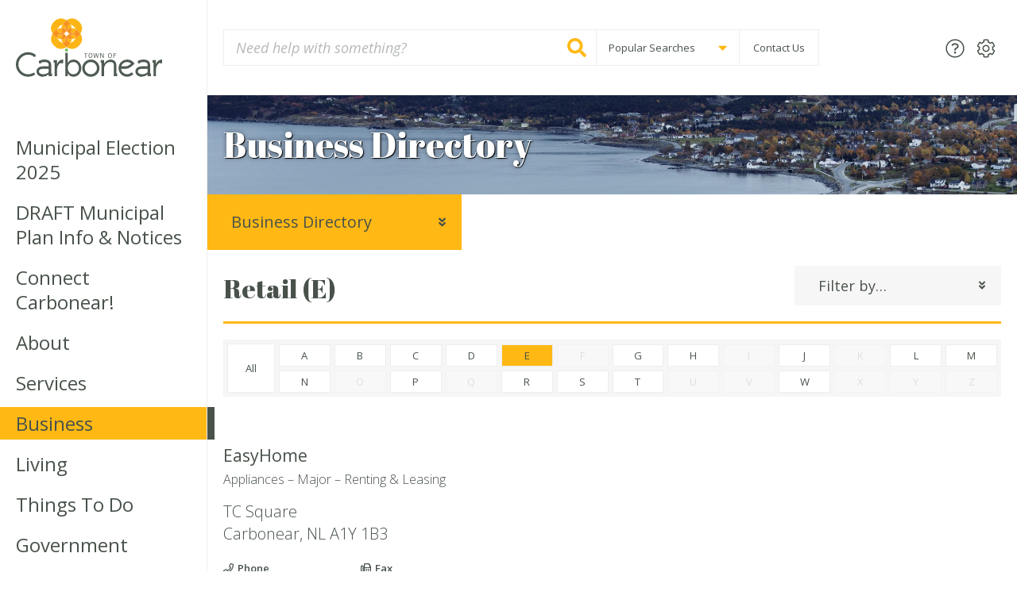

--- FILE ---
content_type: text/html; charset=UTF-8
request_url: https://carbonear.ca/business/directory/?category=10&letter=e
body_size: 14250
content:
<!DOCTYPE html><html lang="en-CA" class="no-js  text_size--regular">

	<head>
		<meta charset="utf-8">

				<meta http-equiv="X-UA-Compatible" content="IE=edge">

		<title>Business Directory - Town of Carbonear</title>

				<meta name="HandheldFriendly" content="True">
		<meta name="MobileOptimized" content="320">
		<meta name="viewport" content="width=device-width, initial-scale=1"/>

    
    <link rel="apple-touch-icon" sizes="180x180" href="https://carbonear.ca/wp-content/themes/carbonear/library/images/favicons/apple-touch-icon.png">
    <link rel="icon" type="image/png" sizes="32x32" href="https://carbonear.ca/wp-content/themes/carbonear/library/images/favicons/favicon-32x32.png">
    <link rel="icon" type="image/png" sizes="16x16" href="https://carbonear.ca/wp-content/themes/carbonear/library/images/favicons/favicon-16x16.png">
    <link rel="manifest" href="https://carbonear.ca/wp-content/themes/carbonear/library/images/favicons/site.webmanifest">
    <link rel="mask-icon" href="https://carbonear.ca/wp-content/themes/carbonear/library/images/favicons/safari-pinned-tab.svg" color="#0e6735">
    <link rel="shortcut icon" href="https://carbonear.ca/wp-content/themes/carbonear/library/images/favicons/favicon.ico">
    <meta name="msapplication-TileColor" content="#fcfaf4">
    <meta name="msapplication-config" content="https://carbonear.ca/wp-content/themes/carbonear/library/images/favicons/browserconfig.xml">
    <meta name="theme-color" content="#fcfaf4">

		<link rel="pingback" href="https://carbonear.ca/xmlrpc.php">

    <script defer src="//use.fontawesome.com/releases/v5.1.1/js/all.js" integrity="sha384-BtvRZcyfv4r0x/phJt9Y9HhnN5ur1Z+kZbKVgzVBAlQZX4jvAuImlIz+bG7TS00a" crossorigin="anonymous"></script>


    		<meta name='robots' content='index, follow, max-image-preview:large, max-snippet:-1, max-video-preview:-1' />

	<!-- This site is optimized with the Yoast SEO plugin v20.1 - https://yoast.com/wordpress/plugins/seo/ -->
	<link rel="canonical" href="https://carbonear.ca/business/directory/" />
	<meta property="og:locale" content="en_US" />
	<meta property="og:type" content="article" />
	<meta property="og:title" content="Business Directory - Town of Carbonear" />
	<meta property="og:url" content="https://carbonear.ca/business/directory/" />
	<meta property="og:site_name" content="Town of Carbonear" />
	<meta property="article:publisher" content="https://www.facebook.com/Carbonear" />
	<meta property="article:modified_time" content="2018-08-16T17:05:29+00:00" />
	<meta property="og:image" content="https://carbonear.ca/wp-content/uploads/2018/07/ray_carbonear_oct2017-12c-1024x683.jpg" />
	<meta property="og:image:width" content="1024" />
	<meta property="og:image:height" content="683" />
	<meta property="og:image:type" content="image/jpeg" />
	<meta name="twitter:card" content="summary_large_image" />
	<meta name="twitter:site" content="@TownofCarbonear" />
	<script type="application/ld+json" class="yoast-schema-graph">{"@context":"https://schema.org","@graph":[{"@type":"WebPage","@id":"https://carbonear.ca/business/directory/","url":"https://carbonear.ca/business/directory/","name":"Business Directory - Town of Carbonear","isPartOf":{"@id":"https://carbonear.ca/#website"},"datePublished":"2018-07-23T16:51:02+00:00","dateModified":"2018-08-16T17:05:29+00:00","breadcrumb":{"@id":"https://carbonear.ca/business/directory/#breadcrumb"},"inLanguage":"en-CA","potentialAction":[{"@type":"ReadAction","target":["https://carbonear.ca/business/directory/"]}]},{"@type":"BreadcrumbList","@id":"https://carbonear.ca/business/directory/#breadcrumb","itemListElement":[{"@type":"ListItem","position":1,"name":"Home","item":"https://carbonear.ca/"},{"@type":"ListItem","position":2,"name":"Doing Business in Carbonear","item":"https://carbonear.ca/business/"},{"@type":"ListItem","position":3,"name":"Business Directory"}]},{"@type":"WebSite","@id":"https://carbonear.ca/#website","url":"https://carbonear.ca/","name":"Town of Carbonear","description":"","potentialAction":[{"@type":"SearchAction","target":{"@type":"EntryPoint","urlTemplate":"https://carbonear.ca/?s={search_term_string}"},"query-input":"required name=search_term_string"}],"inLanguage":"en-CA"}]}</script>
	<!-- / Yoast SEO plugin. -->


<link rel='dns-prefetch' href='//fonts.googleapis.com' />
<link rel="alternate" type="application/rss+xml" title="Town of Carbonear &raquo; Feed" href="https://carbonear.ca/feed/" />
<link rel="alternate" type="application/rss+xml" title="Town of Carbonear &raquo; Comments Feed" href="https://carbonear.ca/comments/feed/" />
<link rel="alternate" type="text/calendar" title="Town of Carbonear &raquo; iCal Feed" href="https://carbonear.ca/events/?ical=1" />
<script type="text/javascript">
/* <![CDATA[ */
window._wpemojiSettings = {"baseUrl":"https:\/\/s.w.org\/images\/core\/emoji\/14.0.0\/72x72\/","ext":".png","svgUrl":"https:\/\/s.w.org\/images\/core\/emoji\/14.0.0\/svg\/","svgExt":".svg","source":{"concatemoji":"https:\/\/carbonear.ca\/wp-includes\/js\/wp-emoji-release.min.js"}};
/*! This file is auto-generated */
!function(i,n){var o,s,e;function c(e){try{var t={supportTests:e,timestamp:(new Date).valueOf()};sessionStorage.setItem(o,JSON.stringify(t))}catch(e){}}function p(e,t,n){e.clearRect(0,0,e.canvas.width,e.canvas.height),e.fillText(t,0,0);var t=new Uint32Array(e.getImageData(0,0,e.canvas.width,e.canvas.height).data),r=(e.clearRect(0,0,e.canvas.width,e.canvas.height),e.fillText(n,0,0),new Uint32Array(e.getImageData(0,0,e.canvas.width,e.canvas.height).data));return t.every(function(e,t){return e===r[t]})}function u(e,t,n){switch(t){case"flag":return n(e,"\ud83c\udff3\ufe0f\u200d\u26a7\ufe0f","\ud83c\udff3\ufe0f\u200b\u26a7\ufe0f")?!1:!n(e,"\ud83c\uddfa\ud83c\uddf3","\ud83c\uddfa\u200b\ud83c\uddf3")&&!n(e,"\ud83c\udff4\udb40\udc67\udb40\udc62\udb40\udc65\udb40\udc6e\udb40\udc67\udb40\udc7f","\ud83c\udff4\u200b\udb40\udc67\u200b\udb40\udc62\u200b\udb40\udc65\u200b\udb40\udc6e\u200b\udb40\udc67\u200b\udb40\udc7f");case"emoji":return!n(e,"\ud83e\udef1\ud83c\udffb\u200d\ud83e\udef2\ud83c\udfff","\ud83e\udef1\ud83c\udffb\u200b\ud83e\udef2\ud83c\udfff")}return!1}function f(e,t,n){var r="undefined"!=typeof WorkerGlobalScope&&self instanceof WorkerGlobalScope?new OffscreenCanvas(300,150):i.createElement("canvas"),a=r.getContext("2d",{willReadFrequently:!0}),o=(a.textBaseline="top",a.font="600 32px Arial",{});return e.forEach(function(e){o[e]=t(a,e,n)}),o}function t(e){var t=i.createElement("script");t.src=e,t.defer=!0,i.head.appendChild(t)}"undefined"!=typeof Promise&&(o="wpEmojiSettingsSupports",s=["flag","emoji"],n.supports={everything:!0,everythingExceptFlag:!0},e=new Promise(function(e){i.addEventListener("DOMContentLoaded",e,{once:!0})}),new Promise(function(t){var n=function(){try{var e=JSON.parse(sessionStorage.getItem(o));if("object"==typeof e&&"number"==typeof e.timestamp&&(new Date).valueOf()<e.timestamp+604800&&"object"==typeof e.supportTests)return e.supportTests}catch(e){}return null}();if(!n){if("undefined"!=typeof Worker&&"undefined"!=typeof OffscreenCanvas&&"undefined"!=typeof URL&&URL.createObjectURL&&"undefined"!=typeof Blob)try{var e="postMessage("+f.toString()+"("+[JSON.stringify(s),u.toString(),p.toString()].join(",")+"));",r=new Blob([e],{type:"text/javascript"}),a=new Worker(URL.createObjectURL(r),{name:"wpTestEmojiSupports"});return void(a.onmessage=function(e){c(n=e.data),a.terminate(),t(n)})}catch(e){}c(n=f(s,u,p))}t(n)}).then(function(e){for(var t in e)n.supports[t]=e[t],n.supports.everything=n.supports.everything&&n.supports[t],"flag"!==t&&(n.supports.everythingExceptFlag=n.supports.everythingExceptFlag&&n.supports[t]);n.supports.everythingExceptFlag=n.supports.everythingExceptFlag&&!n.supports.flag,n.DOMReady=!1,n.readyCallback=function(){n.DOMReady=!0}}).then(function(){return e}).then(function(){var e;n.supports.everything||(n.readyCallback(),(e=n.source||{}).concatemoji?t(e.concatemoji):e.wpemoji&&e.twemoji&&(t(e.twemoji),t(e.wpemoji)))}))}((window,document),window._wpemojiSettings);
/* ]]> */
</script>
<link rel='stylesheet' id='pantherius_wp_charts_style-css' href='https://carbonear.ca/wp-content/plugins/wp-charts-and-graphs/assets/css/pantherius_wp_charts.css' type='text/css' media='all' />
<link rel='stylesheet' id='tribe-common-skeleton-style-css' href='https://carbonear.ca/wp-content/plugins/the-events-calendar/common/src/resources/css/common-skeleton.min.css' type='text/css' media='all' />
<link rel='stylesheet' id='tribe-tooltip-css' href='https://carbonear.ca/wp-content/plugins/the-events-calendar/common/src/resources/css/tooltip.min.css' type='text/css' media='all' />
<style id='wp-emoji-styles-inline-css' type='text/css'>

	img.wp-smiley, img.emoji {
		display: inline !important;
		border: none !important;
		box-shadow: none !important;
		height: 1em !important;
		width: 1em !important;
		margin: 0 0.07em !important;
		vertical-align: -0.1em !important;
		background: none !important;
		padding: 0 !important;
	}
</style>
<link rel='stylesheet' id='wp-block-library-css' href='https://carbonear.ca/wp-includes/css/dist/block-library/style.min.css' type='text/css' media='all' />
<style id='classic-theme-styles-inline-css' type='text/css'>
/*! This file is auto-generated */
.wp-block-button__link{color:#fff;background-color:#32373c;border-radius:9999px;box-shadow:none;text-decoration:none;padding:calc(.667em + 2px) calc(1.333em + 2px);font-size:1.125em}.wp-block-file__button{background:#32373c;color:#fff;text-decoration:none}
</style>
<style id='global-styles-inline-css' type='text/css'>
body{--wp--preset--color--black: #000000;--wp--preset--color--cyan-bluish-gray: #abb8c3;--wp--preset--color--white: #ffffff;--wp--preset--color--pale-pink: #f78da7;--wp--preset--color--vivid-red: #cf2e2e;--wp--preset--color--luminous-vivid-orange: #ff6900;--wp--preset--color--luminous-vivid-amber: #fcb900;--wp--preset--color--light-green-cyan: #7bdcb5;--wp--preset--color--vivid-green-cyan: #00d084;--wp--preset--color--pale-cyan-blue: #8ed1fc;--wp--preset--color--vivid-cyan-blue: #0693e3;--wp--preset--color--vivid-purple: #9b51e0;--wp--preset--gradient--vivid-cyan-blue-to-vivid-purple: linear-gradient(135deg,rgba(6,147,227,1) 0%,rgb(155,81,224) 100%);--wp--preset--gradient--light-green-cyan-to-vivid-green-cyan: linear-gradient(135deg,rgb(122,220,180) 0%,rgb(0,208,130) 100%);--wp--preset--gradient--luminous-vivid-amber-to-luminous-vivid-orange: linear-gradient(135deg,rgba(252,185,0,1) 0%,rgba(255,105,0,1) 100%);--wp--preset--gradient--luminous-vivid-orange-to-vivid-red: linear-gradient(135deg,rgba(255,105,0,1) 0%,rgb(207,46,46) 100%);--wp--preset--gradient--very-light-gray-to-cyan-bluish-gray: linear-gradient(135deg,rgb(238,238,238) 0%,rgb(169,184,195) 100%);--wp--preset--gradient--cool-to-warm-spectrum: linear-gradient(135deg,rgb(74,234,220) 0%,rgb(151,120,209) 20%,rgb(207,42,186) 40%,rgb(238,44,130) 60%,rgb(251,105,98) 80%,rgb(254,248,76) 100%);--wp--preset--gradient--blush-light-purple: linear-gradient(135deg,rgb(255,206,236) 0%,rgb(152,150,240) 100%);--wp--preset--gradient--blush-bordeaux: linear-gradient(135deg,rgb(254,205,165) 0%,rgb(254,45,45) 50%,rgb(107,0,62) 100%);--wp--preset--gradient--luminous-dusk: linear-gradient(135deg,rgb(255,203,112) 0%,rgb(199,81,192) 50%,rgb(65,88,208) 100%);--wp--preset--gradient--pale-ocean: linear-gradient(135deg,rgb(255,245,203) 0%,rgb(182,227,212) 50%,rgb(51,167,181) 100%);--wp--preset--gradient--electric-grass: linear-gradient(135deg,rgb(202,248,128) 0%,rgb(113,206,126) 100%);--wp--preset--gradient--midnight: linear-gradient(135deg,rgb(2,3,129) 0%,rgb(40,116,252) 100%);--wp--preset--font-size--small: 13px;--wp--preset--font-size--medium: 20px;--wp--preset--font-size--large: 36px;--wp--preset--font-size--x-large: 42px;--wp--preset--spacing--20: 0.44rem;--wp--preset--spacing--30: 0.67rem;--wp--preset--spacing--40: 1rem;--wp--preset--spacing--50: 1.5rem;--wp--preset--spacing--60: 2.25rem;--wp--preset--spacing--70: 3.38rem;--wp--preset--spacing--80: 5.06rem;--wp--preset--shadow--natural: 6px 6px 9px rgba(0, 0, 0, 0.2);--wp--preset--shadow--deep: 12px 12px 50px rgba(0, 0, 0, 0.4);--wp--preset--shadow--sharp: 6px 6px 0px rgba(0, 0, 0, 0.2);--wp--preset--shadow--outlined: 6px 6px 0px -3px rgba(255, 255, 255, 1), 6px 6px rgba(0, 0, 0, 1);--wp--preset--shadow--crisp: 6px 6px 0px rgba(0, 0, 0, 1);}:where(.is-layout-flex){gap: 0.5em;}:where(.is-layout-grid){gap: 0.5em;}body .is-layout-flow > .alignleft{float: left;margin-inline-start: 0;margin-inline-end: 2em;}body .is-layout-flow > .alignright{float: right;margin-inline-start: 2em;margin-inline-end: 0;}body .is-layout-flow > .aligncenter{margin-left: auto !important;margin-right: auto !important;}body .is-layout-constrained > .alignleft{float: left;margin-inline-start: 0;margin-inline-end: 2em;}body .is-layout-constrained > .alignright{float: right;margin-inline-start: 2em;margin-inline-end: 0;}body .is-layout-constrained > .aligncenter{margin-left: auto !important;margin-right: auto !important;}body .is-layout-constrained > :where(:not(.alignleft):not(.alignright):not(.alignfull)){max-width: var(--wp--style--global--content-size);margin-left: auto !important;margin-right: auto !important;}body .is-layout-constrained > .alignwide{max-width: var(--wp--style--global--wide-size);}body .is-layout-flex{display: flex;}body .is-layout-flex{flex-wrap: wrap;align-items: center;}body .is-layout-flex > *{margin: 0;}body .is-layout-grid{display: grid;}body .is-layout-grid > *{margin: 0;}:where(.wp-block-columns.is-layout-flex){gap: 2em;}:where(.wp-block-columns.is-layout-grid){gap: 2em;}:where(.wp-block-post-template.is-layout-flex){gap: 1.25em;}:where(.wp-block-post-template.is-layout-grid){gap: 1.25em;}.has-black-color{color: var(--wp--preset--color--black) !important;}.has-cyan-bluish-gray-color{color: var(--wp--preset--color--cyan-bluish-gray) !important;}.has-white-color{color: var(--wp--preset--color--white) !important;}.has-pale-pink-color{color: var(--wp--preset--color--pale-pink) !important;}.has-vivid-red-color{color: var(--wp--preset--color--vivid-red) !important;}.has-luminous-vivid-orange-color{color: var(--wp--preset--color--luminous-vivid-orange) !important;}.has-luminous-vivid-amber-color{color: var(--wp--preset--color--luminous-vivid-amber) !important;}.has-light-green-cyan-color{color: var(--wp--preset--color--light-green-cyan) !important;}.has-vivid-green-cyan-color{color: var(--wp--preset--color--vivid-green-cyan) !important;}.has-pale-cyan-blue-color{color: var(--wp--preset--color--pale-cyan-blue) !important;}.has-vivid-cyan-blue-color{color: var(--wp--preset--color--vivid-cyan-blue) !important;}.has-vivid-purple-color{color: var(--wp--preset--color--vivid-purple) !important;}.has-black-background-color{background-color: var(--wp--preset--color--black) !important;}.has-cyan-bluish-gray-background-color{background-color: var(--wp--preset--color--cyan-bluish-gray) !important;}.has-white-background-color{background-color: var(--wp--preset--color--white) !important;}.has-pale-pink-background-color{background-color: var(--wp--preset--color--pale-pink) !important;}.has-vivid-red-background-color{background-color: var(--wp--preset--color--vivid-red) !important;}.has-luminous-vivid-orange-background-color{background-color: var(--wp--preset--color--luminous-vivid-orange) !important;}.has-luminous-vivid-amber-background-color{background-color: var(--wp--preset--color--luminous-vivid-amber) !important;}.has-light-green-cyan-background-color{background-color: var(--wp--preset--color--light-green-cyan) !important;}.has-vivid-green-cyan-background-color{background-color: var(--wp--preset--color--vivid-green-cyan) !important;}.has-pale-cyan-blue-background-color{background-color: var(--wp--preset--color--pale-cyan-blue) !important;}.has-vivid-cyan-blue-background-color{background-color: var(--wp--preset--color--vivid-cyan-blue) !important;}.has-vivid-purple-background-color{background-color: var(--wp--preset--color--vivid-purple) !important;}.has-black-border-color{border-color: var(--wp--preset--color--black) !important;}.has-cyan-bluish-gray-border-color{border-color: var(--wp--preset--color--cyan-bluish-gray) !important;}.has-white-border-color{border-color: var(--wp--preset--color--white) !important;}.has-pale-pink-border-color{border-color: var(--wp--preset--color--pale-pink) !important;}.has-vivid-red-border-color{border-color: var(--wp--preset--color--vivid-red) !important;}.has-luminous-vivid-orange-border-color{border-color: var(--wp--preset--color--luminous-vivid-orange) !important;}.has-luminous-vivid-amber-border-color{border-color: var(--wp--preset--color--luminous-vivid-amber) !important;}.has-light-green-cyan-border-color{border-color: var(--wp--preset--color--light-green-cyan) !important;}.has-vivid-green-cyan-border-color{border-color: var(--wp--preset--color--vivid-green-cyan) !important;}.has-pale-cyan-blue-border-color{border-color: var(--wp--preset--color--pale-cyan-blue) !important;}.has-vivid-cyan-blue-border-color{border-color: var(--wp--preset--color--vivid-cyan-blue) !important;}.has-vivid-purple-border-color{border-color: var(--wp--preset--color--vivid-purple) !important;}.has-vivid-cyan-blue-to-vivid-purple-gradient-background{background: var(--wp--preset--gradient--vivid-cyan-blue-to-vivid-purple) !important;}.has-light-green-cyan-to-vivid-green-cyan-gradient-background{background: var(--wp--preset--gradient--light-green-cyan-to-vivid-green-cyan) !important;}.has-luminous-vivid-amber-to-luminous-vivid-orange-gradient-background{background: var(--wp--preset--gradient--luminous-vivid-amber-to-luminous-vivid-orange) !important;}.has-luminous-vivid-orange-to-vivid-red-gradient-background{background: var(--wp--preset--gradient--luminous-vivid-orange-to-vivid-red) !important;}.has-very-light-gray-to-cyan-bluish-gray-gradient-background{background: var(--wp--preset--gradient--very-light-gray-to-cyan-bluish-gray) !important;}.has-cool-to-warm-spectrum-gradient-background{background: var(--wp--preset--gradient--cool-to-warm-spectrum) !important;}.has-blush-light-purple-gradient-background{background: var(--wp--preset--gradient--blush-light-purple) !important;}.has-blush-bordeaux-gradient-background{background: var(--wp--preset--gradient--blush-bordeaux) !important;}.has-luminous-dusk-gradient-background{background: var(--wp--preset--gradient--luminous-dusk) !important;}.has-pale-ocean-gradient-background{background: var(--wp--preset--gradient--pale-ocean) !important;}.has-electric-grass-gradient-background{background: var(--wp--preset--gradient--electric-grass) !important;}.has-midnight-gradient-background{background: var(--wp--preset--gradient--midnight) !important;}.has-small-font-size{font-size: var(--wp--preset--font-size--small) !important;}.has-medium-font-size{font-size: var(--wp--preset--font-size--medium) !important;}.has-large-font-size{font-size: var(--wp--preset--font-size--large) !important;}.has-x-large-font-size{font-size: var(--wp--preset--font-size--x-large) !important;}
.wp-block-navigation a:where(:not(.wp-element-button)){color: inherit;}
:where(.wp-block-post-template.is-layout-flex){gap: 1.25em;}:where(.wp-block-post-template.is-layout-grid){gap: 1.25em;}
:where(.wp-block-columns.is-layout-flex){gap: 2em;}:where(.wp-block-columns.is-layout-grid){gap: 2em;}
.wp-block-pullquote{font-size: 1.5em;line-height: 1.6;}
</style>
<link rel='stylesheet' id='googleFonts-css' href='//fonts.googleapis.com/css?family=Abril+Fatface%7COpen+Sans%3A300%2C300i%2C400%2C400i%2C600%2C700' type='text/css' media='all' />
<link rel='stylesheet' id='fancybox-css-css' href='https://carbonear.ca/wp-content/themes/carbonear/library/bower_components/fancybox/dist/jquery.fancybox.min.css' type='text/css' media='all' />
<link rel='stylesheet' id='owl-carousel-css-css' href='https://carbonear.ca/wp-content/themes/carbonear/library/bower_components/owl.carousel/dist/assets/owl.carousel.min.css' type='text/css' media='all' />
<link rel='stylesheet' id='theme-css-css' href='https://carbonear.ca/wp-content/themes/carbonear/library/css/carbonear.css' type='text/css' media='all' />
<script type='text/javascript'>
var ajax_url = "https://carbonear.ca/wp-admin/admin-ajax.php"
</script><script type="text/javascript" src="https://carbonear.ca/wp-includes/js/jquery/jquery.min.js" id="jquery-core-js"></script>
<script type="text/javascript" src="https://carbonear.ca/wp-includes/js/jquery/jquery-migrate.min.js" id="jquery-migrate-js"></script>
<script type="text/javascript" src="https://carbonear.ca/wp-content/plugins/wp-charts-and-graphs/assets/js/Chart.min.js" id="jquery-chartjs-js"></script>
<script type="text/javascript" src="https://carbonear.ca/wp-content/plugins/wp-charts-and-graphs/assets/js/pantherius_wp_charts.js" id="pantherius_wp_charts_script-js"></script>
<script type="text/javascript" src="https://carbonear.ca/wp-content/themes/carbonear/library/javascripts/libs/modernizr.custom.min.js" id="bones-modernizr-js"></script>
<link rel="https://api.w.org/" href="https://carbonear.ca/wp-json/" /><link rel="alternate" type="application/json" href="https://carbonear.ca/wp-json/wp/v2/pages/38" /><link rel='shortlink' href='https://carbonear.ca/?p=38' />
<link rel="alternate" type="application/json+oembed" href="https://carbonear.ca/wp-json/oembed/1.0/embed?url=https%3A%2F%2Fcarbonear.ca%2Fbusiness%2Fdirectory%2F" />
<link rel="alternate" type="text/xml+oembed" href="https://carbonear.ca/wp-json/oembed/1.0/embed?url=https%3A%2F%2Fcarbonear.ca%2Fbusiness%2Fdirectory%2F&#038;format=xml" />
<meta name="tec-api-version" content="v1"><meta name="tec-api-origin" content="https://carbonear.ca"><link rel="https://theeventscalendar.com/" href="https://carbonear.ca/wp-json/tribe/events/v1/" />		<style type="text/css" id="wp-custom-css">
			.upcoming__calendar .tribe-mini-calendar-dayofweek {
	display:table-cell !important;
	background-color:transparent;
	color:#414040;
	outline:none;
	border:0;
}		</style>
				
	</head>

	<body class="page-template page-template-page page-template-page-php page page-id-38 page-child parent-pageid-36 tribe-no-js" itemscope itemtype="http://schema.org/WebPage">

    <div class="site__container__grid">
    
      <div class="site__container">
        
        <div class="nav__toggle__background"></div>
        <div class="nav__container">

          <header class="nav__container__header">
            <div class="site__inner">

              <div class="site__logo  site__logo--mobile">
                <a href="https://carbonear.ca"><img src="https://carbonear.ca/wp-content/themes/carbonear/library/images/town-of-carbonear-logo-light.svg" width="200" height="80" alt="Town of Carbonear"></a>
              </div>
              <!-- /.site__logo -->

              <div class="nav__toggle  nav__toggle--close">
                <i class="fal fa-times"></i>
              </div>
              <!-- /.nav__toggle -->

              <div class="nav__search  nav__search--mobile">
                <form role="search" method="get" id="searchform" class="search__form" action="https://carbonear.ca/">

  <div class="search__form__field">
    <label for="s_mobile" class="search__form__label">Search for:</label>
    <input type="search" id="s_mobile" class="search__input" name="s" value="" spellcheck="false" placeholder="Need help with something?"/>  

    <button type="submit" class="search__button">
      <span class="search__button__text">Search</span><i class="fas fa-search"></i>
    </button>

  </div>
  <!-- /.search__form__field -->
  
</form>
<!-- /.search__form -->              </div>
              <!-- /.nav__search -->

            </div>
            <!-- /.site__inner -->
          </header>
          <!-- /.nav__container__header -->

          <div class="site__inner">

            <nav class="nav__primary  nav__primary--mobile" role="navigation" itemscope itemtype="http://schema.org/SiteNavigationElement">
              <ul id="menu-primary-navigation" class="nav__primary__menu"><li id="nav-menu-item-10361" class="nav__primary__menu__item  main-menu-item  menu-item-even menu-item-depth-0 menu-item menu-item-type-post_type menu-item-object-page"><a  href="https://carbonear.ca/?page_id=10345" class="menu-link main-menu-link"><span>Municipal Election 2025</span></a></li>
<li id="nav-menu-item-8577" class="nav__primary__menu__item  main-menu-item  menu-item-even menu-item-depth-0 menu-item menu-item-type-post_type menu-item-object-page menu-item-has-children"><a  href="https://carbonear.ca/draft-municipal-plan-info-and-notices/" class="menu-link main-menu-link"><span>DRAFT Municipal Plan Info &#038; Notices</span></a>
<ul class="sub-menu menu-odd  menu-depth-1">
	<li id="nav-menu-item-9202" class="nav__primary__menu__item  sub-menu-item  menu-item-odd menu-item-depth-1 menu-item menu-item-type-post_type menu-item-object-page menu-item-has-children"><a  href="https://carbonear.ca/?page_id=6733" class="menu-link sub-menu-link"><span>Hub of the Bay Harvest Festival</span></a>
	<ul class="sub-menu menu-even sub-sub-menu menu-depth-2">
		<li id="nav-menu-item-9161" class="nav__primary__menu__item  sub-menu-item sub-sub-menu-item menu-item-even menu-item-depth-2 menu-item menu-item-type-post_type menu-item-object-page"><a  href="https://carbonear.ca/things-to-do/hub-of-the-bay-harvest-festival-event-registration/" class="menu-link sub-menu-link"><span>Hub of the Bay Harvest Festival Event Registration</span></a></li>
	</ul>
</li>
</ul>
</li>
<li id="nav-menu-item-5526" class="nav__primary__menu__item  main-menu-item  menu-item-even menu-item-depth-0 menu-item menu-item-type-post_type menu-item-object-page"><a  href="https://carbonear.ca/connect-carbonear/" class="menu-link main-menu-link"><span>Connect  Carbonear!</span></a></li>
<li id="nav-menu-item-794" class="nav__primary__menu__item  main-menu-item  menu-item-even menu-item-depth-0 nav__primary__menu__item--single menu-item menu-item-type-post_type menu-item-object-page menu-item-has-children"><a  href="https://carbonear.ca/about/" class="menu-link main-menu-link"><span>About</span></a>
<ul class="sub-menu menu-odd  menu-depth-1">
	<li id="nav-menu-item-927" class="nav__primary__menu__item  sub-menu-item  menu-item-odd menu-item-depth-1 menu-item menu-item-type-post_type menu-item-object-page"><a  href="https://carbonear.ca/about/news/" class="menu-link sub-menu-link"><span>News &#038; Press Releases</span></a></li>
	<li id="nav-menu-item-928" class="nav__primary__menu__item  sub-menu-item  menu-item-odd menu-item-depth-1 menu-item menu-item-type-post_type menu-item-object-page"><a  href="https://carbonear.ca/about/budget-and-finance/" class="menu-link sub-menu-link"><span>Budget and Finance</span></a></li>
	<li id="nav-menu-item-929" class="nav__primary__menu__item  sub-menu-item  menu-item-odd menu-item-depth-1 menu-item menu-item-type-post_type menu-item-object-page"><a  href="https://carbonear.ca/about/careers/" class="menu-link sub-menu-link"><span>Careers</span></a></li>
	<li id="nav-menu-item-930" class="nav__primary__menu__item  sub-menu-item  menu-item-odd menu-item-depth-1 menu-item menu-item-type-post_type menu-item-object-page"><a  href="https://carbonear.ca/about/tenders/" class="menu-link sub-menu-link"><span>Tenders</span></a></li>
	<li id="nav-menu-item-3083" class="nav__primary__menu__item  sub-menu-item  menu-item-odd menu-item-depth-1 menu-item menu-item-type-post_type menu-item-object-page"><a  href="https://carbonear.ca/about/volunteer/" class="menu-link sub-menu-link"><span>Volunteer</span></a></li>
	<li id="nav-menu-item-932" class="nav__primary__menu__item  sub-menu-item  menu-item-odd menu-item-depth-1 menu-item menu-item-type-post_type menu-item-object-page menu-item-has-children"><a  href="https://carbonear.ca/about/planning-development/" class="menu-link sub-menu-link"><span>Planning &#038; Development</span></a>
	<ul class="sub-menu menu-even sub-sub-menu menu-depth-2">
		<li id="nav-menu-item-7970" class="nav__primary__menu__item  sub-menu-item sub-sub-menu-item menu-item-even menu-item-depth-2 menu-item menu-item-type-post_type menu-item-object-page"><a  href="https://carbonear.ca/about/planning-development/accessibility-advisory-committee/" class="menu-link sub-menu-link"><span>Accessibility Advisory Committee</span></a></li>
		<li id="nav-menu-item-4358" class="nav__primary__menu__item  sub-menu-item sub-sub-menu-item menu-item-even menu-item-depth-2 menu-item menu-item-type-post_type menu-item-object-page"><a  href="https://carbonear.ca/about/planning-development/town-of-carbonear-strategic-plan/" class="menu-link sub-menu-link"><span>Town of Carbonear Strategic Plan</span></a></li>
	</ul>
</li>
	<li id="nav-menu-item-933" class="nav__primary__menu__item  sub-menu-item  menu-item-odd menu-item-depth-1 menu-item menu-item-type-post_type menu-item-object-page"><a  href="https://carbonear.ca/about/historyhistoryandculture/" class="menu-link sub-menu-link"><span>History and Culture</span></a></li>
	<li id="nav-menu-item-934" class="nav__primary__menu__item  sub-menu-item  menu-item-odd menu-item-depth-1 menu-item menu-item-type-post_type menu-item-object-page"><a  href="https://carbonear.ca/about/contact/" class="menu-link sub-menu-link"><span>Contact us</span></a></li>
</ul>
</li>
<li id="nav-menu-item-94" class="nav__primary__menu__item  main-menu-item  menu-item-even menu-item-depth-0 menu-item menu-item-type-post_type menu-item-object-page menu-item-has-children"><a  href="https://carbonear.ca/services/" class="menu-link main-menu-link"><span>Services</span></a>
<ul class="sub-menu menu-odd  menu-depth-1">
	<li id="nav-menu-item-935" class="nav__primary__menu__item  sub-menu-item  menu-item-odd menu-item-depth-1 menu-item menu-item-type-post_type menu-item-object-page"><a  href="https://carbonear.ca/services/animal-health-welfare/" class="menu-link sub-menu-link"><span>Animal Health &#038; Welfare</span></a></li>
	<li id="nav-menu-item-936" class="nav__primary__menu__item  sub-menu-item  menu-item-odd menu-item-depth-1 menu-item menu-item-type-post_type menu-item-object-page menu-item-has-children"><a  href="https://carbonear.ca/services/waste-management/" class="menu-link sub-menu-link"><span>Waste Management &#038; Recycling</span></a>
	<ul class="sub-menu menu-even sub-sub-menu menu-depth-2">
		<li id="nav-menu-item-8302" class="nav__primary__menu__item  sub-menu-item sub-sub-menu-item menu-item-even menu-item-depth-2 menu-item menu-item-type-post_type menu-item-object-page"><a  href="https://carbonear.ca/waste-collection-inquiries/" class="menu-link sub-menu-link"><span>Waste Collection Inquiries</span></a></li>
		<li id="nav-menu-item-7671" class="nav__primary__menu__item  sub-menu-item sub-sub-menu-item menu-item-even menu-item-depth-2 menu-item menu-item-type-post_type menu-item-object-page"><a  href="https://carbonear.ca/?page_id=7669" class="menu-link sub-menu-link"><span>Carbonear Community Composting Initiative</span></a></li>
	</ul>
</li>
	<li id="nav-menu-item-937" class="nav__primary__menu__item  sub-menu-item  menu-item-odd menu-item-depth-1 menu-item menu-item-type-post_type menu-item-object-page"><a  href="https://carbonear.ca/services/emergency/" class="menu-link sub-menu-link"><span>Emergency Services</span></a></li>
	<li id="nav-menu-item-938" class="nav__primary__menu__item  sub-menu-item  menu-item-odd menu-item-depth-1 menu-item menu-item-type-post_type menu-item-object-page"><a  href="https://carbonear.ca/services/snow-clearing/" class="menu-link sub-menu-link"><span>Snow Clearing</span></a></li>
	<li id="nav-menu-item-939" class="nav__primary__menu__item  sub-menu-item  menu-item-odd menu-item-depth-1 menu-item menu-item-type-post_type menu-item-object-page"><a  href="https://carbonear.ca/services/permits-regulations/" class="menu-link sub-menu-link"><span>Permits,  Regulations and Policies</span></a></li>
	<li id="nav-menu-item-2974" class="nav__primary__menu__item  sub-menu-item  menu-item-odd menu-item-depth-1 menu-item menu-item-type-post_type menu-item-object-page"><a  href="https://carbonear.ca/services/rodent-control-rats/" class="menu-link sub-menu-link"><span>Rodent Control- Rats</span></a></li>
	<li id="nav-menu-item-940" class="nav__primary__menu__item  sub-menu-item  menu-item-odd menu-item-depth-1 menu-item menu-item-type-post_type menu-item-object-page"><a  href="https://carbonear.ca/services/traffic-safety/" class="menu-link sub-menu-link"><span>Traffic Safety</span></a></li>
	<li id="nav-menu-item-942" class="nav__primary__menu__item  sub-menu-item  menu-item-odd menu-item-depth-1 menu-item menu-item-type-post_type menu-item-object-page"><a  href="https://carbonear.ca/services/tax-payments/" class="menu-link sub-menu-link"><span>Tax Payments</span></a></li>
</ul>
</li>
<li id="nav-menu-item-95" class="nav__primary__menu__item  main-menu-item  menu-item-even menu-item-depth-0 menu-item menu-item-type-post_type menu-item-object-page current-page-ancestor current-menu-ancestor current-menu-parent current-page-parent current_page_parent current_page_ancestor menu-item-has-children"><a  href="https://carbonear.ca/business/" class="menu-link main-menu-link"><span>Business</span></a>
<ul class="sub-menu menu-odd  menu-depth-1">
	<li id="nav-menu-item-943" class="nav__primary__menu__item  sub-menu-item  menu-item-odd menu-item-depth-1 menu-item menu-item-type-post_type menu-item-object-page current-menu-item page_item page-item-38 current_page_item"><a  href="https://carbonear.ca/business/directory/" class="menu-link sub-menu-link"><span>Business Directory</span></a></li>
	<li id="nav-menu-item-7901" class="nav__primary__menu__item  sub-menu-item  menu-item-odd menu-item-depth-1 menu-item menu-item-type-post_type menu-item-object-page"><a  href="https://carbonear.ca/business/business-spotlights/" class="menu-link sub-menu-link"><span>Business Spotlights</span></a></li>
	<li id="nav-menu-item-944" class="nav__primary__menu__item  sub-menu-item  menu-item-odd menu-item-depth-1 menu-item menu-item-type-post_type menu-item-object-page"><a  href="https://carbonear.ca/business/bizpal/" class="menu-link sub-menu-link"><span>BizPaL</span></a></li>
	<li id="nav-menu-item-945" class="nav__primary__menu__item  sub-menu-item  menu-item-odd menu-item-depth-1 menu-item menu-item-type-post_type menu-item-object-page"><a  href="https://carbonear.ca/business/economic-development/" class="menu-link sub-menu-link"><span>Economic Development</span></a></li>
</ul>
</li>
<li id="nav-menu-item-96" class="nav__primary__menu__item  main-menu-item  menu-item-even menu-item-depth-0 menu-item menu-item-type-post_type menu-item-object-page menu-item-has-children"><a  href="https://carbonear.ca/living/" class="menu-link main-menu-link"><span>Living</span></a>
<ul class="sub-menu menu-odd  menu-depth-1">
	<li id="nav-menu-item-950" class="nav__primary__menu__item  sub-menu-item  menu-item-odd menu-item-depth-1 menu-item menu-item-type-post_type menu-item-object-page"><a  href="https://carbonear.ca/living/churches-church-groups/" class="menu-link sub-menu-link"><span>Churches &#038; Church Groups</span></a></li>
	<li id="nav-menu-item-951" class="nav__primary__menu__item  sub-menu-item  menu-item-odd menu-item-depth-1 menu-item menu-item-type-post_type menu-item-object-page"><a  href="https://carbonear.ca/living/community-organizations/" class="menu-link sub-menu-link"><span>Community Organizations</span></a></li>
	<li id="nav-menu-item-954" class="nav__primary__menu__item  sub-menu-item  menu-item-odd menu-item-depth-1 menu-item menu-item-type-post_type menu-item-object-page"><a  href="https://carbonear.ca/living/health-facilities/" class="menu-link sub-menu-link"><span>Health Facilities</span></a></li>
	<li id="nav-menu-item-955" class="nav__primary__menu__item  sub-menu-item  menu-item-odd menu-item-depth-1 menu-item menu-item-type-post_type menu-item-object-page"><a  href="https://carbonear.ca/living/recreation/" class="menu-link sub-menu-link"><span>Recreation</span></a></li>
	<li id="nav-menu-item-956" class="nav__primary__menu__item  sub-menu-item  menu-item-odd menu-item-depth-1 menu-item menu-item-type-post_type menu-item-object-page"><a  href="https://carbonear.ca/living/education/" class="menu-link sub-menu-link"><span>Educational Institutions</span></a></li>
	<li id="nav-menu-item-957" class="nav__primary__menu__item  sub-menu-item  menu-item-odd menu-item-depth-1 menu-item menu-item-type-post_type menu-item-object-page"><a  href="https://carbonear.ca/living/daycare-preschool/" class="menu-link sub-menu-link"><span>Daycare &#038; Preschool</span></a></li>
	<li id="nav-menu-item-958" class="nav__primary__menu__item  sub-menu-item  menu-item-odd menu-item-depth-1 menu-item menu-item-type-post_type menu-item-object-page"><a  href="https://carbonear.ca/living/library/" class="menu-link sub-menu-link"><span>Library</span></a></li>
	<li id="nav-menu-item-7165" class="nav__primary__menu__item  sub-menu-item  menu-item-odd menu-item-depth-1 menu-item menu-item-type-post_type menu-item-object-page"><a  href="https://carbonear.ca/living/emergency-preparedness/" class="menu-link sub-menu-link"><span>EMERGENCY PREPAREDNESS</span></a></li>
	<li id="nav-menu-item-4552" class="nav__primary__menu__item  sub-menu-item  menu-item-odd menu-item-depth-1 menu-item menu-item-type-post_type menu-item-object-page"><a  href="https://carbonear.ca/seniors-housing/" class="menu-link sub-menu-link"><span>Senior’s Housing</span></a></li>
</ul>
</li>
<li id="nav-menu-item-98" class="nav__primary__menu__item  main-menu-item  menu-item-even menu-item-depth-0 nav__primary__menu__item--single post-type-archive-tribe_events nav__primary__menu__item--todo single-tribe_events menu-item menu-item-type-post_type menu-item-object-page menu-item-has-children"><a  href="https://carbonear.ca/things-to-do/" class="menu-link main-menu-link"><span>Things To Do</span></a>
<ul class="sub-menu menu-odd  menu-depth-1">
	<li id="nav-menu-item-959" class="nav__primary__menu__item  sub-menu-item  menu-item-odd menu-item-depth-1 nav__primary__menu__item--single post-type-archive-tribe_events nav__primary__menu__item--todo single-tribe_events nav__primary__menu__item--events menu-item menu-item-type-post_type menu-item-object-page"><a  href="https://carbonear.ca/things-to-do/events/" class="menu-link sub-menu-link"><span>Festivals &#038; Events</span></a></li>
	<li id="nav-menu-item-960" class="nav__primary__menu__item  sub-menu-item  menu-item-odd menu-item-depth-1 menu-item menu-item-type-post_type menu-item-object-page"><a  href="https://carbonear.ca/things-to-do/accommodations/" class="menu-link sub-menu-link"><span>Accommodations</span></a></li>
	<li id="nav-menu-item-961" class="nav__primary__menu__item  sub-menu-item  menu-item-odd menu-item-depth-1 menu-item menu-item-type-post_type menu-item-object-page"><a  href="https://carbonear.ca/things-to-do/dining/" class="menu-link sub-menu-link"><span>Dining</span></a></li>
	<li id="nav-menu-item-962" class="nav__primary__menu__item  sub-menu-item  menu-item-odd menu-item-depth-1 menu-item menu-item-type-post_type menu-item-object-page"><a  href="https://carbonear.ca/things-to-do/attractions-museums/" class="menu-link sub-menu-link"><span>Attractions &#038; Museums</span></a></li>
	<li id="nav-menu-item-7395" class="nav__primary__menu__item  sub-menu-item  menu-item-odd menu-item-depth-1 menu-item menu-item-type-post_type menu-item-object-page"><a  href="https://carbonear.ca/things-to-do/st-patricks-organic-community-garden/" class="menu-link sub-menu-link"><span>St. Patrick’s Organic Community Garden</span></a></li>
	<li id="nav-menu-item-963" class="nav__primary__menu__item  sub-menu-item  menu-item-odd menu-item-depth-1 menu-item menu-item-type-post_type menu-item-object-page"><a  href="https://carbonear.ca/things-to-do/parks-and-trails/" class="menu-link sub-menu-link"><span>Playgrounds, Walking Trails, and ATV Trails</span></a></li>
	<li id="nav-menu-item-3871" class="nav__primary__menu__item  sub-menu-item  menu-item-odd menu-item-depth-1 menu-item menu-item-type-post_type menu-item-object-page"><a  href="https://carbonear.ca/things-to-do/bed-night-lunch-podcast/" class="menu-link sub-menu-link"><span>Bed Night Lunch Podcast</span></a></li>
	<li id="nav-menu-item-3824" class="nav__primary__menu__item  sub-menu-item  menu-item-odd menu-item-depth-1 menu-item menu-item-type-post_type menu-item-object-page"><a  href="https://carbonear.ca/things-to-do/green-team-story-maps/" class="menu-link sub-menu-link"><span>Green Team Story Maps</span></a></li>
</ul>
</li>
<li id="nav-menu-item-97" class="nav__primary__menu__item  main-menu-item  menu-item-even menu-item-depth-0 menu-item menu-item-type-post_type menu-item-object-page menu-item-has-children"><a  href="https://carbonear.ca/government/" class="menu-link main-menu-link"><span>Government</span></a>
<ul class="sub-menu menu-odd  menu-depth-1">
	<li id="nav-menu-item-965" class="nav__primary__menu__item  sub-menu-item  menu-item-odd menu-item-depth-1 menu-item menu-item-type-post_type menu-item-object-page"><a  href="https://carbonear.ca/government/councillors/" class="menu-link sub-menu-link"><span>Council</span></a></li>
	<li id="nav-menu-item-966" class="nav__primary__menu__item  sub-menu-item  menu-item-odd menu-item-depth-1 menu-item menu-item-type-post_type menu-item-object-page"><a  href="https://carbonear.ca/government/management-staff/" class="menu-link sub-menu-link"><span>Management &#038; Staff</span></a></li>
	<li id="nav-menu-item-967" class="nav__primary__menu__item  sub-menu-item  menu-item-odd menu-item-depth-1 menu-item menu-item-type-post_type menu-item-object-page"><a  href="https://carbonear.ca/government/minutes/" class="menu-link sub-menu-link"><span>Minutes</span></a></li>
	<li id="nav-menu-item-9841" class="nav__primary__menu__item  sub-menu-item  menu-item-odd menu-item-depth-1 menu-item menu-item-type-post_type menu-item-object-page"><a  href="https://carbonear.ca/government/minutes/standing-committee-minutes/" class="menu-link sub-menu-link"><span>Standing Committee Minutes</span></a></li>
	<li id="nav-menu-item-970" class="nav__primary__menu__item  sub-menu-item  menu-item-odd menu-item-depth-1 menu-item menu-item-type-post_type menu-item-object-page"><a  href="https://carbonear.ca/government/municipal-tax-rates/" class="menu-link sub-menu-link"><span>Municipal Tax Rates</span></a></li>
</ul>
</li>
<li id="nav-menu-item-839" class="nav__primary__menu__item  main-menu-item  menu-item-even menu-item-depth-0 menu-item menu-item-type-post_type menu-item-object-page menu-item-has-children"><a  href="https://carbonear.ca/newcomerportal/" class="menu-link main-menu-link"><span>New to Carbonear</span></a>
<ul class="sub-menu menu-odd  menu-depth-1">
	<li id="nav-menu-item-974" class="nav__primary__menu__item  sub-menu-item  menu-item-odd menu-item-depth-1 menu-item menu-item-type-post_type menu-item-object-page"><a  href="https://carbonear.ca/newcomerportal/geographyandclimate/" class="menu-link sub-menu-link"><span>Geography and Climate</span></a></li>
	<li id="nav-menu-item-976" class="nav__primary__menu__item  sub-menu-item  menu-item-odd menu-item-depth-1 menu-item menu-item-type-post_type menu-item-object-page"><a  href="https://carbonear.ca/newcomerportal/banking/" class="menu-link sub-menu-link"><span>Banking</span></a></li>
	<li id="nav-menu-item-975" class="nav__primary__menu__item  sub-menu-item  menu-item-odd menu-item-depth-1 menu-item menu-item-type-post_type menu-item-object-page"><a  href="https://carbonear.ca/newcomerportal/healthcare/" class="menu-link sub-menu-link"><span>Health Care</span></a></li>
	<li id="nav-menu-item-1264" class="nav__primary__menu__item  sub-menu-item  menu-item-odd menu-item-depth-1 menu-item menu-item-type-post_type menu-item-object-page"><a  href="https://carbonear.ca/newcomerportal/education/" class="menu-link sub-menu-link"><span>Education</span></a></li>
	<li id="nav-menu-item-1265" class="nav__primary__menu__item  sub-menu-item  menu-item-odd menu-item-depth-1 menu-item menu-item-type-post_type menu-item-object-page"><a  href="https://carbonear.ca/newcomerportal/getting-settled/" class="menu-link sub-menu-link"><span>Getting Settled</span></a></li>
</ul>
</li>
</ul>
            </nav>
            <!-- /.nav__primary -->


            <div class="nav__primary__footer">

              <nav class="nav__social  nav__social--header" role="navigation" itemscope itemtype="http://schema.org/SiteNavigationElement">
                <ul id="menu-social-links" class="nav__social__menu"><li id="nav-menu-item-107" class="nav__social__menu__item  main-menu-item  menu-item-even menu-item-depth-0 menu-item menu-item-type-custom menu-item-object-custom"><a  target="_blank" href="https://www.facebook.com/Carbonear" class="menu-link main-menu-link"><i class="fab fa-facebook"></i><span>Facebook</span></a></li>
<li id="nav-menu-item-108" class="nav__social__menu__item  main-menu-item  menu-item-even menu-item-depth-0 menu-item menu-item-type-custom menu-item-object-custom"><a  target="_blank" href="https://twitter.com/TownofCarbonear" class="menu-link main-menu-link"><i class="fab fa-twitter"></i><span>Twitter</span></a></li>
<li id="nav-menu-item-109" class="nav__social__menu__item  main-menu-item  menu-item-even menu-item-depth-0 menu-item menu-item-type-custom menu-item-object-custom"><a  target="_blank" href="http://www.flickr.com/photos/townofcarbonear" class="menu-link main-menu-link"><i class="fab fa-flickr"></i><span>Flickr</span></a></li>
</ul>
              </nav>
              <!-- /.nav__social -->

              <div class="nav__controls  nav__controls--mobile">
                
                <div class="nav__controls__button">
                  <a href="https://carbonear.ca/faq/"><span class="nav__controls__button__label">FAQs</span><i class="fal fa-question-circle"></i></a>  
                </div>
                <!-- /.nav__controls__button -->
                
                <div class="nav__controls__button  nav__controls__button--settings">
                  <a href="#settings"><span class="nav__controls__button__label">Settings</span><i class="fal fa-cog"></i></a>  
                </div>
                <!-- /.nav__controls__button -->

                <div class="site__settings  site__settings--mobile">

                  <div class="site__settings__text_size">
                  
                    <label class="site__settings__text_size__label">Adjust text size</label>

                    <ul class="site__settings__text_size__list">

                                        
                      <li class="site__settings__text_size__list__item  site__settings__text_size__list__item--current">
                        <a href="#regular" data-text-size="regular" title="Set text size to regular"><span>Aa</span></a>
                      </li>
                      <!-- /.site__settings__text_size__list__item -->

                                            <li class="site__settings__text_size__list__item">
                        <a href="#large" data-text-size="large" title="Set text size to large"><span>Aa</span></a>
                      </li>
                      <!-- /.site__settings__text_size__list__item -->

                                            <li class="site__settings__text_size__list__item">
                        <a href="#xlarge" data-text-size="xlarge" title="Set text size to extra large"><span>Aa</span></a>
                      </li>
                      <!-- /.site__settings__text_size__list__item -->

                    </ul>
                    <!-- /.site__settings__text_size__list -->

                  </div>
                  <!-- /.site__settings__text_size -->

                </div>
                <!-- /.site__settings -->

              </div>
              <!-- /.nav__controls -->

            </div>
            <!-- /.nav__primary__footer -->

            

          </div>
          <!-- /.site__inner -->

        </div>
        <!-- /.nav__container -->

        <header class="site__header" role="banner" itemscope itemtype="http://schema.org/WPHeader">

          <div class="site__header__sidebar">

            <div class="site__inner">
              
              <div class="site__logo  site__logo--header">
                <a href="https://carbonear.ca"><img src="https://carbonear.ca/wp-content/themes/carbonear/library/images/town-of-carbonear-logo.svg" width="200" height="80" alt="Town of Carbonear"></a>
              </div>
              <!-- /.site__logo -->

              <div class="nav__toggle  nav__toggle--open">
                <i class="fal fa-bars"></i>
              </div>
              <!-- /.nav__toggle -->

              <nav class="nav__primary  nav__primary--desktop" role="navigation" itemscope itemtype="http://schema.org/SiteNavigationElement">
                <ul id="menu-primary-navigation-1" class="nav__primary__menu"><li id="nav-menu-item-10361" class="nav__primary__menu__item  main-menu-item  menu-item-even menu-item-depth-0 menu-item menu-item-type-post_type menu-item-object-page"><a  href="https://carbonear.ca/?page_id=10345" class="menu-link main-menu-link"><span>Municipal Election 2025</span></a></li>
<li id="nav-menu-item-8577" class="nav__primary__menu__item  main-menu-item  menu-item-even menu-item-depth-0 menu-item menu-item-type-post_type menu-item-object-page menu-item-has-children"><a  href="https://carbonear.ca/draft-municipal-plan-info-and-notices/" class="menu-link main-menu-link"><span>DRAFT Municipal Plan Info &#038; Notices</span></a>
<ul class="sub-menu menu-odd  menu-depth-1">
	<li id="nav-menu-item-9202" class="nav__primary__menu__item  sub-menu-item  menu-item-odd menu-item-depth-1 menu-item menu-item-type-post_type menu-item-object-page menu-item-has-children"><a  href="https://carbonear.ca/?page_id=6733" class="menu-link sub-menu-link"><span>Hub of the Bay Harvest Festival</span></a>
	<ul class="sub-menu menu-even sub-sub-menu menu-depth-2">
		<li id="nav-menu-item-9161" class="nav__primary__menu__item  sub-menu-item sub-sub-menu-item menu-item-even menu-item-depth-2 menu-item menu-item-type-post_type menu-item-object-page"><a  href="https://carbonear.ca/things-to-do/hub-of-the-bay-harvest-festival-event-registration/" class="menu-link sub-menu-link"><span>Hub of the Bay Harvest Festival Event Registration</span></a></li>
	</ul>
</li>
</ul>
</li>
<li id="nav-menu-item-5526" class="nav__primary__menu__item  main-menu-item  menu-item-even menu-item-depth-0 menu-item menu-item-type-post_type menu-item-object-page"><a  href="https://carbonear.ca/connect-carbonear/" class="menu-link main-menu-link"><span>Connect  Carbonear!</span></a></li>
<li id="nav-menu-item-794" class="nav__primary__menu__item  main-menu-item  menu-item-even menu-item-depth-0 nav__primary__menu__item--single menu-item menu-item-type-post_type menu-item-object-page menu-item-has-children"><a  href="https://carbonear.ca/about/" class="menu-link main-menu-link"><span>About</span></a>
<ul class="sub-menu menu-odd  menu-depth-1">
	<li id="nav-menu-item-927" class="nav__primary__menu__item  sub-menu-item  menu-item-odd menu-item-depth-1 menu-item menu-item-type-post_type menu-item-object-page"><a  href="https://carbonear.ca/about/news/" class="menu-link sub-menu-link"><span>News &#038; Press Releases</span></a></li>
	<li id="nav-menu-item-928" class="nav__primary__menu__item  sub-menu-item  menu-item-odd menu-item-depth-1 menu-item menu-item-type-post_type menu-item-object-page"><a  href="https://carbonear.ca/about/budget-and-finance/" class="menu-link sub-menu-link"><span>Budget and Finance</span></a></li>
	<li id="nav-menu-item-929" class="nav__primary__menu__item  sub-menu-item  menu-item-odd menu-item-depth-1 menu-item menu-item-type-post_type menu-item-object-page"><a  href="https://carbonear.ca/about/careers/" class="menu-link sub-menu-link"><span>Careers</span></a></li>
	<li id="nav-menu-item-930" class="nav__primary__menu__item  sub-menu-item  menu-item-odd menu-item-depth-1 menu-item menu-item-type-post_type menu-item-object-page"><a  href="https://carbonear.ca/about/tenders/" class="menu-link sub-menu-link"><span>Tenders</span></a></li>
	<li id="nav-menu-item-3083" class="nav__primary__menu__item  sub-menu-item  menu-item-odd menu-item-depth-1 menu-item menu-item-type-post_type menu-item-object-page"><a  href="https://carbonear.ca/about/volunteer/" class="menu-link sub-menu-link"><span>Volunteer</span></a></li>
	<li id="nav-menu-item-932" class="nav__primary__menu__item  sub-menu-item  menu-item-odd menu-item-depth-1 menu-item menu-item-type-post_type menu-item-object-page menu-item-has-children"><a  href="https://carbonear.ca/about/planning-development/" class="menu-link sub-menu-link"><span>Planning &#038; Development</span></a>
	<ul class="sub-menu menu-even sub-sub-menu menu-depth-2">
		<li id="nav-menu-item-7970" class="nav__primary__menu__item  sub-menu-item sub-sub-menu-item menu-item-even menu-item-depth-2 menu-item menu-item-type-post_type menu-item-object-page"><a  href="https://carbonear.ca/about/planning-development/accessibility-advisory-committee/" class="menu-link sub-menu-link"><span>Accessibility Advisory Committee</span></a></li>
		<li id="nav-menu-item-4358" class="nav__primary__menu__item  sub-menu-item sub-sub-menu-item menu-item-even menu-item-depth-2 menu-item menu-item-type-post_type menu-item-object-page"><a  href="https://carbonear.ca/about/planning-development/town-of-carbonear-strategic-plan/" class="menu-link sub-menu-link"><span>Town of Carbonear Strategic Plan</span></a></li>
	</ul>
</li>
	<li id="nav-menu-item-933" class="nav__primary__menu__item  sub-menu-item  menu-item-odd menu-item-depth-1 menu-item menu-item-type-post_type menu-item-object-page"><a  href="https://carbonear.ca/about/historyhistoryandculture/" class="menu-link sub-menu-link"><span>History and Culture</span></a></li>
	<li id="nav-menu-item-934" class="nav__primary__menu__item  sub-menu-item  menu-item-odd menu-item-depth-1 menu-item menu-item-type-post_type menu-item-object-page"><a  href="https://carbonear.ca/about/contact/" class="menu-link sub-menu-link"><span>Contact us</span></a></li>
</ul>
</li>
<li id="nav-menu-item-94" class="nav__primary__menu__item  main-menu-item  menu-item-even menu-item-depth-0 menu-item menu-item-type-post_type menu-item-object-page menu-item-has-children"><a  href="https://carbonear.ca/services/" class="menu-link main-menu-link"><span>Services</span></a>
<ul class="sub-menu menu-odd  menu-depth-1">
	<li id="nav-menu-item-935" class="nav__primary__menu__item  sub-menu-item  menu-item-odd menu-item-depth-1 menu-item menu-item-type-post_type menu-item-object-page"><a  href="https://carbonear.ca/services/animal-health-welfare/" class="menu-link sub-menu-link"><span>Animal Health &#038; Welfare</span></a></li>
	<li id="nav-menu-item-936" class="nav__primary__menu__item  sub-menu-item  menu-item-odd menu-item-depth-1 menu-item menu-item-type-post_type menu-item-object-page menu-item-has-children"><a  href="https://carbonear.ca/services/waste-management/" class="menu-link sub-menu-link"><span>Waste Management &#038; Recycling</span></a>
	<ul class="sub-menu menu-even sub-sub-menu menu-depth-2">
		<li id="nav-menu-item-8302" class="nav__primary__menu__item  sub-menu-item sub-sub-menu-item menu-item-even menu-item-depth-2 menu-item menu-item-type-post_type menu-item-object-page"><a  href="https://carbonear.ca/waste-collection-inquiries/" class="menu-link sub-menu-link"><span>Waste Collection Inquiries</span></a></li>
		<li id="nav-menu-item-7671" class="nav__primary__menu__item  sub-menu-item sub-sub-menu-item menu-item-even menu-item-depth-2 menu-item menu-item-type-post_type menu-item-object-page"><a  href="https://carbonear.ca/?page_id=7669" class="menu-link sub-menu-link"><span>Carbonear Community Composting Initiative</span></a></li>
	</ul>
</li>
	<li id="nav-menu-item-937" class="nav__primary__menu__item  sub-menu-item  menu-item-odd menu-item-depth-1 menu-item menu-item-type-post_type menu-item-object-page"><a  href="https://carbonear.ca/services/emergency/" class="menu-link sub-menu-link"><span>Emergency Services</span></a></li>
	<li id="nav-menu-item-938" class="nav__primary__menu__item  sub-menu-item  menu-item-odd menu-item-depth-1 menu-item menu-item-type-post_type menu-item-object-page"><a  href="https://carbonear.ca/services/snow-clearing/" class="menu-link sub-menu-link"><span>Snow Clearing</span></a></li>
	<li id="nav-menu-item-939" class="nav__primary__menu__item  sub-menu-item  menu-item-odd menu-item-depth-1 menu-item menu-item-type-post_type menu-item-object-page"><a  href="https://carbonear.ca/services/permits-regulations/" class="menu-link sub-menu-link"><span>Permits,  Regulations and Policies</span></a></li>
	<li id="nav-menu-item-2974" class="nav__primary__menu__item  sub-menu-item  menu-item-odd menu-item-depth-1 menu-item menu-item-type-post_type menu-item-object-page"><a  href="https://carbonear.ca/services/rodent-control-rats/" class="menu-link sub-menu-link"><span>Rodent Control- Rats</span></a></li>
	<li id="nav-menu-item-940" class="nav__primary__menu__item  sub-menu-item  menu-item-odd menu-item-depth-1 menu-item menu-item-type-post_type menu-item-object-page"><a  href="https://carbonear.ca/services/traffic-safety/" class="menu-link sub-menu-link"><span>Traffic Safety</span></a></li>
	<li id="nav-menu-item-942" class="nav__primary__menu__item  sub-menu-item  menu-item-odd menu-item-depth-1 menu-item menu-item-type-post_type menu-item-object-page"><a  href="https://carbonear.ca/services/tax-payments/" class="menu-link sub-menu-link"><span>Tax Payments</span></a></li>
</ul>
</li>
<li id="nav-menu-item-95" class="nav__primary__menu__item  main-menu-item  menu-item-even menu-item-depth-0 menu-item menu-item-type-post_type menu-item-object-page current-page-ancestor current-menu-ancestor current-menu-parent current-page-parent current_page_parent current_page_ancestor menu-item-has-children"><a  href="https://carbonear.ca/business/" class="menu-link main-menu-link"><span>Business</span></a>
<ul class="sub-menu menu-odd  menu-depth-1">
	<li id="nav-menu-item-943" class="nav__primary__menu__item  sub-menu-item  menu-item-odd menu-item-depth-1 menu-item menu-item-type-post_type menu-item-object-page current-menu-item page_item page-item-38 current_page_item"><a  href="https://carbonear.ca/business/directory/" class="menu-link sub-menu-link"><span>Business Directory</span></a></li>
	<li id="nav-menu-item-7901" class="nav__primary__menu__item  sub-menu-item  menu-item-odd menu-item-depth-1 menu-item menu-item-type-post_type menu-item-object-page"><a  href="https://carbonear.ca/business/business-spotlights/" class="menu-link sub-menu-link"><span>Business Spotlights</span></a></li>
	<li id="nav-menu-item-944" class="nav__primary__menu__item  sub-menu-item  menu-item-odd menu-item-depth-1 menu-item menu-item-type-post_type menu-item-object-page"><a  href="https://carbonear.ca/business/bizpal/" class="menu-link sub-menu-link"><span>BizPaL</span></a></li>
	<li id="nav-menu-item-945" class="nav__primary__menu__item  sub-menu-item  menu-item-odd menu-item-depth-1 menu-item menu-item-type-post_type menu-item-object-page"><a  href="https://carbonear.ca/business/economic-development/" class="menu-link sub-menu-link"><span>Economic Development</span></a></li>
</ul>
</li>
<li id="nav-menu-item-96" class="nav__primary__menu__item  main-menu-item  menu-item-even menu-item-depth-0 menu-item menu-item-type-post_type menu-item-object-page menu-item-has-children"><a  href="https://carbonear.ca/living/" class="menu-link main-menu-link"><span>Living</span></a>
<ul class="sub-menu menu-odd  menu-depth-1">
	<li id="nav-menu-item-950" class="nav__primary__menu__item  sub-menu-item  menu-item-odd menu-item-depth-1 menu-item menu-item-type-post_type menu-item-object-page"><a  href="https://carbonear.ca/living/churches-church-groups/" class="menu-link sub-menu-link"><span>Churches &#038; Church Groups</span></a></li>
	<li id="nav-menu-item-951" class="nav__primary__menu__item  sub-menu-item  menu-item-odd menu-item-depth-1 menu-item menu-item-type-post_type menu-item-object-page"><a  href="https://carbonear.ca/living/community-organizations/" class="menu-link sub-menu-link"><span>Community Organizations</span></a></li>
	<li id="nav-menu-item-954" class="nav__primary__menu__item  sub-menu-item  menu-item-odd menu-item-depth-1 menu-item menu-item-type-post_type menu-item-object-page"><a  href="https://carbonear.ca/living/health-facilities/" class="menu-link sub-menu-link"><span>Health Facilities</span></a></li>
	<li id="nav-menu-item-955" class="nav__primary__menu__item  sub-menu-item  menu-item-odd menu-item-depth-1 menu-item menu-item-type-post_type menu-item-object-page"><a  href="https://carbonear.ca/living/recreation/" class="menu-link sub-menu-link"><span>Recreation</span></a></li>
	<li id="nav-menu-item-956" class="nav__primary__menu__item  sub-menu-item  menu-item-odd menu-item-depth-1 menu-item menu-item-type-post_type menu-item-object-page"><a  href="https://carbonear.ca/living/education/" class="menu-link sub-menu-link"><span>Educational Institutions</span></a></li>
	<li id="nav-menu-item-957" class="nav__primary__menu__item  sub-menu-item  menu-item-odd menu-item-depth-1 menu-item menu-item-type-post_type menu-item-object-page"><a  href="https://carbonear.ca/living/daycare-preschool/" class="menu-link sub-menu-link"><span>Daycare &#038; Preschool</span></a></li>
	<li id="nav-menu-item-958" class="nav__primary__menu__item  sub-menu-item  menu-item-odd menu-item-depth-1 menu-item menu-item-type-post_type menu-item-object-page"><a  href="https://carbonear.ca/living/library/" class="menu-link sub-menu-link"><span>Library</span></a></li>
	<li id="nav-menu-item-7165" class="nav__primary__menu__item  sub-menu-item  menu-item-odd menu-item-depth-1 menu-item menu-item-type-post_type menu-item-object-page"><a  href="https://carbonear.ca/living/emergency-preparedness/" class="menu-link sub-menu-link"><span>EMERGENCY PREPAREDNESS</span></a></li>
	<li id="nav-menu-item-4552" class="nav__primary__menu__item  sub-menu-item  menu-item-odd menu-item-depth-1 menu-item menu-item-type-post_type menu-item-object-page"><a  href="https://carbonear.ca/seniors-housing/" class="menu-link sub-menu-link"><span>Senior’s Housing</span></a></li>
</ul>
</li>
<li id="nav-menu-item-98" class="nav__primary__menu__item  main-menu-item  menu-item-even menu-item-depth-0 nav__primary__menu__item--single post-type-archive-tribe_events nav__primary__menu__item--todo single-tribe_events menu-item menu-item-type-post_type menu-item-object-page menu-item-has-children"><a  href="https://carbonear.ca/things-to-do/" class="menu-link main-menu-link"><span>Things To Do</span></a>
<ul class="sub-menu menu-odd  menu-depth-1">
	<li id="nav-menu-item-959" class="nav__primary__menu__item  sub-menu-item  menu-item-odd menu-item-depth-1 nav__primary__menu__item--single post-type-archive-tribe_events nav__primary__menu__item--todo single-tribe_events nav__primary__menu__item--events menu-item menu-item-type-post_type menu-item-object-page"><a  href="https://carbonear.ca/things-to-do/events/" class="menu-link sub-menu-link"><span>Festivals &#038; Events</span></a></li>
	<li id="nav-menu-item-960" class="nav__primary__menu__item  sub-menu-item  menu-item-odd menu-item-depth-1 menu-item menu-item-type-post_type menu-item-object-page"><a  href="https://carbonear.ca/things-to-do/accommodations/" class="menu-link sub-menu-link"><span>Accommodations</span></a></li>
	<li id="nav-menu-item-961" class="nav__primary__menu__item  sub-menu-item  menu-item-odd menu-item-depth-1 menu-item menu-item-type-post_type menu-item-object-page"><a  href="https://carbonear.ca/things-to-do/dining/" class="menu-link sub-menu-link"><span>Dining</span></a></li>
	<li id="nav-menu-item-962" class="nav__primary__menu__item  sub-menu-item  menu-item-odd menu-item-depth-1 menu-item menu-item-type-post_type menu-item-object-page"><a  href="https://carbonear.ca/things-to-do/attractions-museums/" class="menu-link sub-menu-link"><span>Attractions &#038; Museums</span></a></li>
	<li id="nav-menu-item-7395" class="nav__primary__menu__item  sub-menu-item  menu-item-odd menu-item-depth-1 menu-item menu-item-type-post_type menu-item-object-page"><a  href="https://carbonear.ca/things-to-do/st-patricks-organic-community-garden/" class="menu-link sub-menu-link"><span>St. Patrick’s Organic Community Garden</span></a></li>
	<li id="nav-menu-item-963" class="nav__primary__menu__item  sub-menu-item  menu-item-odd menu-item-depth-1 menu-item menu-item-type-post_type menu-item-object-page"><a  href="https://carbonear.ca/things-to-do/parks-and-trails/" class="menu-link sub-menu-link"><span>Playgrounds, Walking Trails, and ATV Trails</span></a></li>
	<li id="nav-menu-item-3871" class="nav__primary__menu__item  sub-menu-item  menu-item-odd menu-item-depth-1 menu-item menu-item-type-post_type menu-item-object-page"><a  href="https://carbonear.ca/things-to-do/bed-night-lunch-podcast/" class="menu-link sub-menu-link"><span>Bed Night Lunch Podcast</span></a></li>
	<li id="nav-menu-item-3824" class="nav__primary__menu__item  sub-menu-item  menu-item-odd menu-item-depth-1 menu-item menu-item-type-post_type menu-item-object-page"><a  href="https://carbonear.ca/things-to-do/green-team-story-maps/" class="menu-link sub-menu-link"><span>Green Team Story Maps</span></a></li>
</ul>
</li>
<li id="nav-menu-item-97" class="nav__primary__menu__item  main-menu-item  menu-item-even menu-item-depth-0 menu-item menu-item-type-post_type menu-item-object-page menu-item-has-children"><a  href="https://carbonear.ca/government/" class="menu-link main-menu-link"><span>Government</span></a>
<ul class="sub-menu menu-odd  menu-depth-1">
	<li id="nav-menu-item-965" class="nav__primary__menu__item  sub-menu-item  menu-item-odd menu-item-depth-1 menu-item menu-item-type-post_type menu-item-object-page"><a  href="https://carbonear.ca/government/councillors/" class="menu-link sub-menu-link"><span>Council</span></a></li>
	<li id="nav-menu-item-966" class="nav__primary__menu__item  sub-menu-item  menu-item-odd menu-item-depth-1 menu-item menu-item-type-post_type menu-item-object-page"><a  href="https://carbonear.ca/government/management-staff/" class="menu-link sub-menu-link"><span>Management &#038; Staff</span></a></li>
	<li id="nav-menu-item-967" class="nav__primary__menu__item  sub-menu-item  menu-item-odd menu-item-depth-1 menu-item menu-item-type-post_type menu-item-object-page"><a  href="https://carbonear.ca/government/minutes/" class="menu-link sub-menu-link"><span>Minutes</span></a></li>
	<li id="nav-menu-item-9841" class="nav__primary__menu__item  sub-menu-item  menu-item-odd menu-item-depth-1 menu-item menu-item-type-post_type menu-item-object-page"><a  href="https://carbonear.ca/government/minutes/standing-committee-minutes/" class="menu-link sub-menu-link"><span>Standing Committee Minutes</span></a></li>
	<li id="nav-menu-item-970" class="nav__primary__menu__item  sub-menu-item  menu-item-odd menu-item-depth-1 menu-item menu-item-type-post_type menu-item-object-page"><a  href="https://carbonear.ca/government/municipal-tax-rates/" class="menu-link sub-menu-link"><span>Municipal Tax Rates</span></a></li>
</ul>
</li>
<li id="nav-menu-item-839" class="nav__primary__menu__item  main-menu-item  menu-item-even menu-item-depth-0 menu-item menu-item-type-post_type menu-item-object-page menu-item-has-children"><a  href="https://carbonear.ca/newcomerportal/" class="menu-link main-menu-link"><span>New to Carbonear</span></a>
<ul class="sub-menu menu-odd  menu-depth-1">
	<li id="nav-menu-item-974" class="nav__primary__menu__item  sub-menu-item  menu-item-odd menu-item-depth-1 menu-item menu-item-type-post_type menu-item-object-page"><a  href="https://carbonear.ca/newcomerportal/geographyandclimate/" class="menu-link sub-menu-link"><span>Geography and Climate</span></a></li>
	<li id="nav-menu-item-976" class="nav__primary__menu__item  sub-menu-item  menu-item-odd menu-item-depth-1 menu-item menu-item-type-post_type menu-item-object-page"><a  href="https://carbonear.ca/newcomerportal/banking/" class="menu-link sub-menu-link"><span>Banking</span></a></li>
	<li id="nav-menu-item-975" class="nav__primary__menu__item  sub-menu-item  menu-item-odd menu-item-depth-1 menu-item menu-item-type-post_type menu-item-object-page"><a  href="https://carbonear.ca/newcomerportal/healthcare/" class="menu-link sub-menu-link"><span>Health Care</span></a></li>
	<li id="nav-menu-item-1264" class="nav__primary__menu__item  sub-menu-item  menu-item-odd menu-item-depth-1 menu-item menu-item-type-post_type menu-item-object-page"><a  href="https://carbonear.ca/newcomerportal/education/" class="menu-link sub-menu-link"><span>Education</span></a></li>
	<li id="nav-menu-item-1265" class="nav__primary__menu__item  sub-menu-item  menu-item-odd menu-item-depth-1 menu-item menu-item-type-post_type menu-item-object-page"><a  href="https://carbonear.ca/newcomerportal/getting-settled/" class="menu-link sub-menu-link"><span>Getting Settled</span></a></li>
</ul>
</li>
</ul>
              </nav>
              <!-- /.nav__primary -->  

            </div>
            <!-- /.site__inner -->

          </div>
          <!-- /.site__header__sidebar -->

        </header>
        <!-- /.site__header -->

        <div class="site__header__controls">
          <div class="site__inner">

            <nav class="nav__search--desktop">
              <form role="search" method="get" id="searchform" class="search__form" action="https://carbonear.ca/">

  <div class="search__form__field">
    <label for="s" class="search__form__label">Search for:</label>
    <input type="search" id="s" class="search__input" name="s" value="" spellcheck="false" placeholder="Need help with something?"/>  

    <button type="submit" class="search__button">
      <span class="search__button__text">Search</span><i class="fas fa-search"></i>
    </button>

  </div>
  <!-- /.search__form__field -->
  
</form>
<!-- /.search__form -->  
            </nav>
            

            <div class="nav__search__popular">
              
              <a href="#" class="nav__search__popular__label">
                <span>Popular Searches</span>
              </a>
              <!-- /.nav__search__popular__label -->

              <ul class="nav__search__popular__terms">
                
                
                  <li class="nav__search__popular__terms__item">
                    <a href="https://carbonear.ca/?s=Councillors">Councillors</a>
                  </li>
                  <!-- /.nav__search__popular__terms__item -->

                
                  <li class="nav__search__popular__terms__item">
                    <a href="https://carbonear.ca/?s=Festivals+%26+Events">Summer Events</a>
                  </li>
                  <!-- /.nav__search__popular__terms__item -->

                
              </ul>
              <!-- /.nav__search__popular__terms -->

              
              <i class="fas fa-caret-down"></i>

            </div>
            <!-- /.nav__search__popular -->

            <div class="nav__contact">
                            <a href="https://carbonear.ca/contact/"><span>Contact Us</span></a>
            </div>

            <div class="nav__controls  nav__controls--desktop">
              
              <div class="nav__controls__button">
                <a href="https://carbonear.ca/faq/"><span class="nav__controls__button__label">FAQs</span><i class="fal fa-question-circle"></i></a>  
              </div>
              <!-- /.nav__controls__button -->
              
              <div class="nav__controls__button  nav__controls__button--settings">
                <a href="#settings"><span class="nav__controls__button__label">Settings</span><i class="fal fa-cog"></i></a>  
              </div>
              <!-- /.nav__controls__button -->

            </div>
            <!-- /.nav__controls -->

            <div class="site__settings  site__settings--desktop">

              <div class="site__settings__text_size">
              
                <label class="site__settings__text_size__label">Adjust text size</label>

                <ul class="site__settings__text_size__list">

                                    
                  <li class="site__settings__text_size__list__item  site__settings__text_size__list__item--current">
                    <a href="#regular" data-text-size="regular" title="Set text size to regular"><span>Aa</span></a>
                  </li>
                  <!-- /.site__settings__text_size__list__item -->

                                    <li class="site__settings__text_size__list__item">
                    <a href="#large" data-text-size="large" title="Set text size to large"><span>Aa</span></a>
                  </li>
                  <!-- /.site__settings__text_size__list__item -->

                                    <li class="site__settings__text_size__list__item">
                    <a href="#xlarge" data-text-size="xlarge" title="Set text size to extra large"><span>Aa</span></a>
                  </li>
                  <!-- /.site__settings__text_size__list__item -->

                </ul>
                <!-- /.site__settings__text_size__list -->

              </div>
              <!-- /.site__settings__text_size -->

            </div>
            <!-- /.site__settings -->

          </div>
          <!-- /.site__inner -->
        </div>
        <!-- /.site__header__controls -->
		  <!-- Google tag (gtag.js) -->
<script async src="https://www.googletagmanager.com/gtag/js?id=AW-16532069655">
</script>
<script>
  window.dataLayer = window.dataLayer || [];
  function gtag(){dataLayer.push(arguments);}
  gtag('js', new Date());

  gtag('config', 'AW-16532069655');
</script>
		  

  
    <div class="site__content  group" role="main" itemscope itemprop="mainContentOfPage" itemtype="http://schema.org/Blog">

      
        <section class="page__section  page__section--page_header" data-anchor="">

          
<div class="page_header  group">
  
  <div class="site__inner">
    
    
    <h1 class="page_header__heading">Business Directory</h1>

  </div>
  <!-- /.site__inner -->


        
        <div class="page__section__background  focuspoint" style="background-image:url('https://carbonear.ca/wp-content/uploads/2018/07/ray_carbonear_oct2017-Pano-07c-1920x1080.jpg');" data-focus-x="0.00" data-focus-y="0.00" data-image-w="1920" data-image-h="1080">
      <img src="https://carbonear.ca/wp-content/uploads/2018/07/ray_carbonear_oct2017-Pano-07c-1920x1080.jpg" alt="">
    </div>
    <!-- /.page__section__background -->
  
</div>
<!-- /.page_header -->
          
        </section>
        <!-- /.page__section -->

        

      
        <section class="page__section  page__section--directory" data-anchor="">

          
<div class="directory  group">
  
  <div class="site__inner">

    
<header class="directory__header">
  
  
  
  <div class="directory__category__list__container">
    
    <div class="directory__category__list__label">

      <a href="#"><span class="title">Filter by&hellip;</span><span class="icon"><i class="fas fa-angle-double-down"></i></span></a>

    </div>
    <!-- /.directory__category__list__label -->

    <div class="directory__category__drawer">
      
      <ul class="directory__category__list">

        
        <li class="directory__category__list__item  main-menu-item  directory__category__list__item--all">
          <a href="https://carbonear.ca/business/directory/?letter=e">Full Directory</a>
        </li>
        <!-- /.directory__category__list__item -->

        
        
          
          <li class="directory__category__list__item  main-menu-item">
            
            
            <a href="?category=18&amp;letter=e">Accommodations</a>

          </li>
          <!-- /.directory__category__list__item -->

          

        
          
          <li class="directory__category__list__item  main-menu-item">
            
            
            <a href="?category=11&amp;letter=e">Automotive</a>

          </li>
          <!-- /.directory__category__list__item -->

          
            <ul class="directory__category__list">

              
                              
                <li class="directory__category__list__item  sub-menu-item">
            
                  
                  <a href="?category=96&amp;letter=e">Dealers</a>

                </li>
                <!-- /.directory__category__list__item -->


                            
            </ul>
            <!-- /.directory__category__list -->

          

        
          
          <li class="directory__category__list__item  main-menu-item">
            
            
            <a href="?category=75&amp;letter=e">Building &amp; Construction</a>

          </li>
          <!-- /.directory__category__list__item -->

          
            <ul class="directory__category__list">

              
                              
                <li class="directory__category__list__item  sub-menu-item">
            
                  
                  <a href="?category=35&amp;letter=e">Building Materials</a>

                </li>
                <!-- /.directory__category__list__item -->


              
                              
                <li class="directory__category__list__item  sub-menu-item">
            
                  
                  <a href="?category=54&amp;letter=e">Carpentry</a>

                </li>
                <!-- /.directory__category__list__item -->


              
                              
                <li class="directory__category__list__item  sub-menu-item">
            
                  
                  <a href="?category=28&amp;letter=e">Electrical</a>

                </li>
                <!-- /.directory__category__list__item -->


              
                              
                <li class="directory__category__list__item  sub-menu-item">
            
                  
                  <a href="?category=60&amp;letter=e">General Contractors</a>

                </li>
                <!-- /.directory__category__list__item -->


              
                              
                <li class="directory__category__list__item  sub-menu-item">
            
                  
                  <a href="?category=36&amp;letter=e">Paint</a>

                </li>
                <!-- /.directory__category__list__item -->


              
                              
                <li class="directory__category__list__item  sub-menu-item">
            
                  
                  <a href="?category=69&amp;letter=e">Plumbing</a>

                </li>
                <!-- /.directory__category__list__item -->


              
                              
                <li class="directory__category__list__item  sub-menu-item">
            
                  
                  <a href="?category=34&amp;letter=e">Roofing</a>

                </li>
                <!-- /.directory__category__list__item -->


                            
            </ul>
            <!-- /.directory__category__list -->

          

        
          
          <li class="directory__category__list__item  main-menu-item">
            
            
            <a href="?category=74&amp;letter=e">Business Services</a>

          </li>
          <!-- /.directory__category__list__item -->

          
            <ul class="directory__category__list">

              
                              
                <li class="directory__category__list__item  sub-menu-item">
            
                  
                  <a href="?category=98&amp;letter=e">Cleaning</a>

                </li>
                <!-- /.directory__category__list__item -->


              
                              
                <li class="directory__category__list__item  sub-menu-item">
            
                  
                  <a href="?category=65&amp;letter=e">Courier</a>

                </li>
                <!-- /.directory__category__list__item -->


              
                              
                <li class="directory__category__list__item  sub-menu-item">
            
                  
                  <a href="?category=44&amp;letter=e">Office Supply</a>

                </li>
                <!-- /.directory__category__list__item -->


                            
            </ul>
            <!-- /.directory__category__list -->

          

        
          
          <li class="directory__category__list__item  main-menu-item">
            
            
            <a href="?category=89&amp;letter=e">Commercial</a>

          </li>
          <!-- /.directory__category__list__item -->

          

        
          
          <li class="directory__category__list__item  main-menu-item">
            
            
            <a href="?category=84&amp;letter=e">Community</a>

          </li>
          <!-- /.directory__category__list__item -->

          
            <ul class="directory__category__list">

              
                              
                <li class="directory__category__list__item  sub-menu-item">
            
                  
                  <a href="?category=58&amp;letter=e">Art</a>

                </li>
                <!-- /.directory__category__list__item -->


              
                              
                <li class="directory__category__list__item  sub-menu-item">
            
                  
                  <a href="?category=43&amp;letter=e">Dance</a>

                </li>
                <!-- /.directory__category__list__item -->


              
                              
                <li class="directory__category__list__item  sub-menu-item">
            
                  
                  <a href="?category=59&amp;letter=e">Music</a>

                </li>
                <!-- /.directory__category__list__item -->


              
                              
                <li class="directory__category__list__item  sub-menu-item">
            
                  
                  <a href="?category=46&amp;letter=e">Recreation</a>

                </li>
                <!-- /.directory__category__list__item -->


                            
            </ul>
            <!-- /.directory__category__list -->

          

        
          
          <li class="directory__category__list__item  main-menu-item">
            
            
            <a href="?category=78&amp;letter=e">Education &amp; Day Care</a>

          </li>
          <!-- /.directory__category__list__item -->

          
            <ul class="directory__category__list">

              
                              
                <li class="directory__category__list__item  sub-menu-item">
            
                  
                  <a href="?category=53&amp;letter=e">Day Care</a>

                </li>
                <!-- /.directory__category__list__item -->


              
                              
                <li class="directory__category__list__item  sub-menu-item">
            
                  
                  <a href="?category=42&amp;letter=e">Education</a>

                </li>
                <!-- /.directory__category__list__item -->


                            
            </ul>
            <!-- /.directory__category__list -->

          

        
          
          <li class="directory__category__list__item  main-menu-item">
            
            
            <a href="?category=76&amp;letter=e">Food &amp; Drink</a>

          </li>
          <!-- /.directory__category__list__item -->

          
            <ul class="directory__category__list">

              
                              
                <li class="directory__category__list__item  sub-menu-item">
            
                  
                  <a href="?category=56&amp;letter=e">Bars &amp; Pubs</a>

                </li>
                <!-- /.directory__category__list__item -->


              
                              
                <li class="directory__category__list__item  sub-menu-item">
            
                  
                  <a href="?category=9&amp;letter=e">Dining</a>

                </li>
                <!-- /.directory__category__list__item -->


              
                              
                <li class="directory__category__list__item  sub-menu-item">
            
                  
                  <a href="?category=45&amp;letter=e">Grocery</a>

                </li>
                <!-- /.directory__category__list__item -->


              
                              
                <li class="directory__category__list__item  sub-menu-item">
            
                  
                  <a href="?category=16&amp;letter=e">Restaurant</a>

                </li>
                <!-- /.directory__category__list__item -->


                            
            </ul>
            <!-- /.directory__category__list -->

          

        
          
          <li class="directory__category__list__item  main-menu-item">
            
            
            <a href="?category=63&amp;letter=e">Funeral</a>

          </li>
          <!-- /.directory__category__list__item -->

          

        
          
          <li class="directory__category__list__item  main-menu-item">
            
            
            <a href="?category=33&amp;letter=e">Gas Station</a>

          </li>
          <!-- /.directory__category__list__item -->

          

        
          
          <li class="directory__category__list__item  main-menu-item">
            
            
            <a href="?category=77&amp;letter=e">Hair &amp; Aesthetics</a>

          </li>
          <!-- /.directory__category__list__item -->

          
            <ul class="directory__category__list">

              
                              
                <li class="directory__category__list__item  sub-menu-item">
            
                  
                  <a href="?category=52&amp;letter=e">Barber</a>

                </li>
                <!-- /.directory__category__list__item -->


              
                              
                <li class="directory__category__list__item  sub-menu-item">
            
                  
                  <a href="?category=47&amp;letter=e">Hair Salon</a>

                </li>
                <!-- /.directory__category__list__item -->


              
                              
                <li class="directory__category__list__item  sub-menu-item">
            
                  
                  <a href="?category=72&amp;letter=e">Tattoo</a>

                </li>
                <!-- /.directory__category__list__item -->


                            
            </ul>
            <!-- /.directory__category__list -->

          

        
          
          <li class="directory__category__list__item  main-menu-item">
            
            
            <a href="?category=19&amp;letter=e">Health &amp; Fitness</a>

          </li>
          <!-- /.directory__category__list__item -->

          
            <ul class="directory__category__list">

              
                              
                <li class="directory__category__list__item  sub-menu-item">
            
                  
                  <a href="?category=25&amp;letter=e">Gym</a>

                </li>
                <!-- /.directory__category__list__item -->


              
                              
                <li class="directory__category__list__item  sub-menu-item">
            
                  
                  <a href="?category=86&amp;letter=e">Personal Training</a>

                </li>
                <!-- /.directory__category__list__item -->


                            
            </ul>
            <!-- /.directory__category__list -->

          

        
          
          <li class="directory__category__list__item  main-menu-item">
            
            
            <a href="?category=83&amp;letter=e">Home Services</a>

          </li>
          <!-- /.directory__category__list__item -->

          
            <ul class="directory__category__list">

              
                              
                <li class="directory__category__list__item  sub-menu-item">
            
                  
                  <a href="?category=39&amp;letter=e">Lawn</a>

                </li>
                <!-- /.directory__category__list__item -->


                            
            </ul>
            <!-- /.directory__category__list -->

          

        
          
          <li class="directory__category__list__item  main-menu-item">
            
            
            <a href="?category=13&amp;letter=e">Industrial</a>

          </li>
          <!-- /.directory__category__list__item -->

          
            <ul class="directory__category__list">

              
                              
                <li class="directory__category__list__item  sub-menu-item">
            
                  
                  <a href="?category=73&amp;letter=e">Machining</a>

                </li>
                <!-- /.directory__category__list__item -->


              
                              
                <li class="directory__category__list__item  sub-menu-item">
            
                  
                  <a href="?category=67&amp;letter=e">Marine</a>

                </li>
                <!-- /.directory__category__list__item -->


                            
            </ul>
            <!-- /.directory__category__list -->

          

        
          
          <li class="directory__category__list__item  main-menu-item">
            
            
            <a href="?category=87&amp;letter=e">Medical</a>

          </li>
          <!-- /.directory__category__list__item -->

          
            <ul class="directory__category__list">

              
                              
                <li class="directory__category__list__item  sub-menu-item">
            
                  
                  <a href="?category=20&amp;letter=e">Dental</a>

                </li>
                <!-- /.directory__category__list__item -->


              
                              
                <li class="directory__category__list__item  sub-menu-item">
            
                  
                  <a href="?category=100&amp;letter=e">Massage Therapy</a>

                </li>
                <!-- /.directory__category__list__item -->


              
                              
                <li class="directory__category__list__item  sub-menu-item">
            
                  
                  <a href="?category=40&amp;letter=e">Optical</a>

                </li>
                <!-- /.directory__category__list__item -->


                            
            </ul>
            <!-- /.directory__category__list -->

          

        
          
          <li class="directory__category__list__item  main-menu-item">
            
            
            <a href="?category=21&amp;letter=e">Pets &amp; Animals</a>

          </li>
          <!-- /.directory__category__list__item -->

          

        
          
          <li class="directory__category__list__item  main-menu-item">
            
            
            <a href="?category=17&amp;letter=e">Professional Services</a>

          </li>
          <!-- /.directory__category__list__item -->

          
            <ul class="directory__category__list">

              
                              
                <li class="directory__category__list__item  sub-menu-item">
            
                  
                  <a href="?category=50&amp;letter=e">Engineering</a>

                </li>
                <!-- /.directory__category__list__item -->


              
                              
                <li class="directory__category__list__item  sub-menu-item">
            
                  
                  <a href="?category=57&amp;letter=e">Financial</a>

                </li>
                <!-- /.directory__category__list__item -->


              
                              
                <li class="directory__category__list__item  sub-menu-item">
            
                  
                  <a href="?category=12&amp;letter=e">Insurance</a>

                </li>
                <!-- /.directory__category__list__item -->


              
                              
                <li class="directory__category__list__item  sub-menu-item">
            
                  
                  <a href="?category=88&amp;letter=e">Legal</a>

                </li>
                <!-- /.directory__category__list__item -->


              
                              
                <li class="directory__category__list__item  sub-menu-item">
            
                  
                  <a href="?category=38&amp;letter=e">Real Estate</a>

                </li>
                <!-- /.directory__category__list__item -->


              
                              
                <li class="directory__category__list__item  sub-menu-item">
            
                  
                  <a href="?category=22&amp;letter=e">Tax</a>

                </li>
                <!-- /.directory__category__list__item -->


                            
            </ul>
            <!-- /.directory__category__list -->

          

        
          
          <li class="directory__category__list__item  main-menu-item  directory__category__list__item--current">
            
            
            <a href="?category=10&amp;letter=e">Retail</a>

          </li>
          <!-- /.directory__category__list__item -->

          
            <ul class="directory__category__list">

              
                              
                <li class="directory__category__list__item  sub-menu-item">
            
                  
                  <a href="?category=51&amp;letter=e">Cellular &amp; Mobile</a>

                </li>
                <!-- /.directory__category__list__item -->


              
                              
                <li class="directory__category__list__item  sub-menu-item">
            
                  
                  <a href="?category=92&amp;letter=e">Clothing</a>

                </li>
                <!-- /.directory__category__list__item -->


              
                              
                <li class="directory__category__list__item  sub-menu-item">
            
                  
                  <a href="?category=32&amp;letter=e">Convenience Store</a>

                </li>
                <!-- /.directory__category__list__item -->


              
                              
                <li class="directory__category__list__item  sub-menu-item">
            
                  
                  <a href="?category=30&amp;letter=e">Crafts</a>

                </li>
                <!-- /.directory__category__list__item -->


              
                              
                <li class="directory__category__list__item  sub-menu-item">
            
                  
                  <a href="?category=95&amp;letter=e">Department Store</a>

                </li>
                <!-- /.directory__category__list__item -->


              
                              
                <li class="directory__category__list__item  sub-menu-item">
            
                  
                  <a href="?category=29&amp;letter=e">Florist</a>

                </li>
                <!-- /.directory__category__list__item -->


              
                              
                <li class="directory__category__list__item  sub-menu-item">
            
                  
                  <a href="?category=41&amp;letter=e">Furniture</a>

                </li>
                <!-- /.directory__category__list__item -->


              
                              
                <li class="directory__category__list__item  sub-menu-item">
            
                  
                  <a href="?category=94&amp;letter=e">Pharmacy</a>

                </li>
                <!-- /.directory__category__list__item -->


              
                              
                <li class="directory__category__list__item  sub-menu-item">
            
                  
                  <a href="?category=24&amp;letter=e">Technology</a>

                </li>
                <!-- /.directory__category__list__item -->


              
                              
                <li class="directory__category__list__item  sub-menu-item">
            
                  
                  <a href="?category=70&amp;letter=e">Wedding</a>

                </li>
                <!-- /.directory__category__list__item -->


                            
            </ul>
            <!-- /.directory__category__list -->

          

        
          
          <li class="directory__category__list__item  main-menu-item">
            
            
            <a href="?category=48&amp;letter=e">Security</a>

          </li>
          <!-- /.directory__category__list__item -->

          

        
          
          <li class="directory__category__list__item  main-menu-item">
            
            
            <a href="?category=55&amp;letter=e">Transportation</a>

          </li>
          <!-- /.directory__category__list__item -->

          
            <ul class="directory__category__list">

              
                              
                <li class="directory__category__list__item  sub-menu-item">
            
                  
                  <a href="?category=62&amp;letter=e">Bus</a>

                </li>
                <!-- /.directory__category__list__item -->


              
                              
                <li class="directory__category__list__item  sub-menu-item">
            
                  
                  <a href="?category=64&amp;letter=e">Taxi</a>

                </li>
                <!-- /.directory__category__list__item -->


                            
            </ul>
            <!-- /.directory__category__list -->

          

        
          
          <li class="directory__category__list__item  main-menu-item">
            
            
            <a href="?category=90&amp;letter=e">Unknown Category</a>

          </li>
          <!-- /.directory__category__list__item -->

          

        
          
          <li class="directory__category__list__item  main-menu-item">
            
            
            <a href="?category=23&amp;letter=e">Utilities</a>

          </li>
          <!-- /.directory__category__list__item -->

          
            <ul class="directory__category__list">

              
                              
                <li class="directory__category__list__item  sub-menu-item">
            
                  
                  <a href="?category=49&amp;letter=e">Waste &amp; Recycling</a>

                </li>
                <!-- /.directory__category__list__item -->


                            
            </ul>
            <!-- /.directory__category__list -->

          

        
          
          <li class="directory__category__list__item  main-menu-item">
            
            
            <a href="?category=101&amp;letter=e">Wellness</a>

          </li>
          <!-- /.directory__category__list__item -->

          

        
        
      </ul>
      <!-- /.directory__category__list -->

    </div>
    <!-- /.directory__category__drawer -->

  </div>
  <!-- /.directory__category__list__container -->

  <div class="directory__header__heading">
    
        <h1 class="directory__heading">Retail (E)</h1>

  </div>
  <!-- /.directory__header__heading -->

  

</header>
<!-- /.directory__header -->    
  <div class="letter-search">
  <form class="form-category  group" method="get" action="https://carbonear.ca/business/directory/">

  
    <div class="directory__nav__list__container">

      
      <div class="directory__nav__all">

                 
        <li class="directory__nav__list__item  directory__nav__list__item--all"><a href="https://carbonear.ca/business/directory/?category=10"><span>All</span></a></li>

      </div>
      <!-- /.directory__nav__all -->

      <div class="directory__nav__scroll_indicator"><i class="fas fa-arrows-h"></i></div>

      <div class="directory__nav__list__scroller">

        <ul class="directory__nav__list">

          
            
              
              <li class="directory__nav__list__item"><a href="https://carbonear.ca/business/directory/?letter=a&amp;category=10">A</a></li>

            
          
            
              
              <li class="directory__nav__list__item"><a href="https://carbonear.ca/business/directory/?letter=b&amp;category=10">B</a></li>

            
          
            
              
              <li class="directory__nav__list__item"><a href="https://carbonear.ca/business/directory/?letter=c&amp;category=10">C</a></li>

            
          
            
              
              <li class="directory__nav__list__item"><a href="https://carbonear.ca/business/directory/?letter=d&amp;category=10">D</a></li>

            
          
            
              
              <li class="directory__nav__list__item  directory__nav__list__item--current"><a href="https://carbonear.ca/business/directory/?letter=e&amp;category=10">E</a></li>

            
          
            
              <li class="directory__nav__list__item"><span class="no-link">F</span></li>

            
          
            
              
              <li class="directory__nav__list__item"><a href="https://carbonear.ca/business/directory/?letter=g&amp;category=10">G</a></li>

            
          
            
              
              <li class="directory__nav__list__item"><a href="https://carbonear.ca/business/directory/?letter=h&amp;category=10">H</a></li>

            
          
            
              <li class="directory__nav__list__item"><span class="no-link">I</span></li>

            
          
            
              
              <li class="directory__nav__list__item"><a href="https://carbonear.ca/business/directory/?letter=j&amp;category=10">J</a></li>

            
          
            
              <li class="directory__nav__list__item"><span class="no-link">K</span></li>

            
          
            
              
              <li class="directory__nav__list__item"><a href="https://carbonear.ca/business/directory/?letter=l&amp;category=10">L</a></li>

            
          
            
              
              <li class="directory__nav__list__item"><a href="https://carbonear.ca/business/directory/?letter=m&amp;category=10">M</a></li>

            
          
            
              
              <li class="directory__nav__list__item"><a href="https://carbonear.ca/business/directory/?letter=n&amp;category=10">N</a></li>

            
          
            
              <li class="directory__nav__list__item"><span class="no-link">O</span></li>

            
          
            
              
              <li class="directory__nav__list__item"><a href="https://carbonear.ca/business/directory/?letter=p&amp;category=10">P</a></li>

            
          
            
              <li class="directory__nav__list__item"><span class="no-link">Q</span></li>

            
          
            
              
              <li class="directory__nav__list__item"><a href="https://carbonear.ca/business/directory/?letter=r&amp;category=10">R</a></li>

            
          
            
              
              <li class="directory__nav__list__item"><a href="https://carbonear.ca/business/directory/?letter=s&amp;category=10">S</a></li>

            
          
            
              
              <li class="directory__nav__list__item"><a href="https://carbonear.ca/business/directory/?letter=t&amp;category=10">T</a></li>

            
          
            
              <li class="directory__nav__list__item"><span class="no-link">U</span></li>

            
          
            
              <li class="directory__nav__list__item"><span class="no-link">V</span></li>

            
          
            
              
              <li class="directory__nav__list__item"><a href="https://carbonear.ca/business/directory/?letter=w&amp;category=10">W</a></li>

            
          
            
              <li class="directory__nav__list__item"><span class="no-link">X</span></li>

            
          
            
              <li class="directory__nav__list__item"><span class="no-link">Y</span></li>

            
          
            
              <li class="directory__nav__list__item"><span class="no-link">Z</span></li>

            
          
          
        </ul>
        <!-- /.directory__nav__list -->

      </div>
      <!-- /.directory__nav__list__scroller -->

    </div>
    <!-- /.directory__nav__list__container -->
    
        

  <div class="directory__results  site__copy">

    <ul class="directory__results__list">
    
      
      <li class="directory__results__list__item">
        
        <h6 class="directory__results__title">EasyHome</h6>

                  <div class="directory__results__description">
            <p>Appliances &#8211; Major &#8211; Renting &amp; Leasing</p>
          </div>
          <!-- /.directory__results__description -->
        
        <div class="directory__results__details">
          
          <p class="directory__results__details__item  directory__results__details__item--address">
            
            <span class="address">TC Square</span><br>            <span class="city">Carbonear</span>, <span class="province">NL</span>            <span class="postal_code">A1Y 1B3</span>
          </p>
          <!-- /.directory__resutls__address -->


          <div class="directory__results__details__item  directory__results__details__item--contact">
            
            
                          <dl class="directory__results__contact__item">
                <dt><span class="icon"><i class="far fa-phone"></i></span>Phone</dt>
                <dd>(709) 596-1686</dd>
              </dl>
            
            
                          <dl class="directory__results__contact__item">
                <dt><span class="icon"><i class="far fa-fax"></i></span>Fax</dt>
                <dd>(709) 596-1689</dd>
              </dl>
            
            
            
          </div>
          <!-- /.directory__results__contact -->


        </div>
        <!-- /.directory__results__details -->

      </li>
      <!-- /.directory__results__list__item -->

      
      <li class="directory__results__list__item">
        
        <h6 class="directory__results__title">Eclipse</h6>

                  <div class="directory__results__description">
            <p>Women&#8217;s Clothing Store</p>
          </div>
          <!-- /.directory__results__description -->
        
        <div class="directory__results__details">
          
          <p class="directory__results__details__item  directory__results__details__item--address">
            
            <span class="address">T C Square</span><br>            <span class="city">Carbonear</span>, <span class="province">NL</span>            <span class="postal_code">A1Y 1B3</span>
          </p>
          <!-- /.directory__resutls__address -->


          <div class="directory__results__details__item  directory__results__details__item--contact">
            
            
                          <dl class="directory__results__contact__item">
                <dt><span class="icon"><i class="far fa-phone"></i></span>Phone</dt>
                <dd>(709) 596-6654</dd>
              </dl>
            
            
            
            
            
          </div>
          <!-- /.directory__results__contact -->


        </div>
        <!-- /.directory__results__details -->

      </li>
      <!-- /.directory__results__list__item -->

      
    </ul>
    <!-- /.directory__results__list -->

  </div>
  <!-- /.directory__results -->
    
    
  </div>
  <!-- /.site__inner -->

</div>
<!-- /.directory -->
          
  <div class="nav__sidebar__drawer">
    
    <div class="nav__sidebar__label  nav__sidebar__label--mobile">

      <a href="https://carbonear.ca/business/directory/"><span class="title">Business Directory</span><span class="icon"><i class="fas fa-angle-double-down"></i></span></a>

    </div>
    <!-- /.nav__sidebar__label -->

    <div class="nav__sidebar__label  nav__sidebar__label--desktop">

      <a href="https://carbonear.ca/business/directory/"><span class="title">Business Directory</span><span class="icon"><i class="fas fa-angle-double-down"></i></span></a>

    </div>
    <!-- /.nav__sidebar__label -->

    <div class="nav__sidebar__menu__container">
      
      <nav class="nav__sidebar">

        <ul id="menu-primary-navigation-2" class="nav__sidebar__menu"><li id="nav-menu-item-10361" class="nav__sidebar__menu__item  main-menu-item  menu-item-even menu-item-depth-0 menu-item menu-item-type-post_type menu-item-object-page"><a  href="https://carbonear.ca/?page_id=10345" class="menu-link main-menu-link"><span>Municipal Election 2025</span></a></li>
<li id="nav-menu-item-8577" class="nav__sidebar__menu__item  main-menu-item  menu-item-even menu-item-depth-0 menu-item menu-item-type-post_type menu-item-object-page menu-item-has-children"><a  href="https://carbonear.ca/draft-municipal-plan-info-and-notices/" class="menu-link main-menu-link"><span>DRAFT Municipal Plan Info &#038; Notices</span></a>
<ul class="sub-menu menu-odd  menu-depth-1">
	<li id="nav-menu-item-9202" class="nav__sidebar__menu__item  sub-menu-item  menu-item-odd menu-item-depth-1 menu-item menu-item-type-post_type menu-item-object-page menu-item-has-children"><a  href="https://carbonear.ca/?page_id=6733" class="menu-link sub-menu-link"><span>Hub of the Bay Harvest Festival</span></a>
	<ul class="sub-menu menu-even sub-sub-menu menu-depth-2">
		<li id="nav-menu-item-9161" class="nav__sidebar__menu__item  sub-menu-item sub-sub-menu-item menu-item-even menu-item-depth-2 menu-item menu-item-type-post_type menu-item-object-page"><a  href="https://carbonear.ca/things-to-do/hub-of-the-bay-harvest-festival-event-registration/" class="menu-link sub-menu-link"><span>Hub of the Bay Harvest Festival Event Registration</span></a></li>
	</ul>
</li>
</ul>
</li>
<li id="nav-menu-item-5526" class="nav__sidebar__menu__item  main-menu-item  menu-item-even menu-item-depth-0 menu-item menu-item-type-post_type menu-item-object-page"><a  href="https://carbonear.ca/connect-carbonear/" class="menu-link main-menu-link"><span>Connect  Carbonear!</span></a></li>
<li id="nav-menu-item-794" class="nav__sidebar__menu__item  main-menu-item  menu-item-even menu-item-depth-0 nav__primary__menu__item--single menu-item menu-item-type-post_type menu-item-object-page menu-item-has-children"><a  href="https://carbonear.ca/about/" class="menu-link main-menu-link"><span>About</span></a>
<ul class="sub-menu menu-odd  menu-depth-1">
	<li id="nav-menu-item-927" class="nav__sidebar__menu__item  sub-menu-item  menu-item-odd menu-item-depth-1 menu-item menu-item-type-post_type menu-item-object-page"><a  href="https://carbonear.ca/about/news/" class="menu-link sub-menu-link"><span>News &#038; Press Releases</span></a></li>
	<li id="nav-menu-item-928" class="nav__sidebar__menu__item  sub-menu-item  menu-item-odd menu-item-depth-1 menu-item menu-item-type-post_type menu-item-object-page"><a  href="https://carbonear.ca/about/budget-and-finance/" class="menu-link sub-menu-link"><span>Budget and Finance</span></a></li>
	<li id="nav-menu-item-929" class="nav__sidebar__menu__item  sub-menu-item  menu-item-odd menu-item-depth-1 menu-item menu-item-type-post_type menu-item-object-page"><a  href="https://carbonear.ca/about/careers/" class="menu-link sub-menu-link"><span>Careers</span></a></li>
	<li id="nav-menu-item-930" class="nav__sidebar__menu__item  sub-menu-item  menu-item-odd menu-item-depth-1 menu-item menu-item-type-post_type menu-item-object-page"><a  href="https://carbonear.ca/about/tenders/" class="menu-link sub-menu-link"><span>Tenders</span></a></li>
	<li id="nav-menu-item-3083" class="nav__sidebar__menu__item  sub-menu-item  menu-item-odd menu-item-depth-1 menu-item menu-item-type-post_type menu-item-object-page"><a  href="https://carbonear.ca/about/volunteer/" class="menu-link sub-menu-link"><span>Volunteer</span></a></li>
	<li id="nav-menu-item-932" class="nav__sidebar__menu__item  sub-menu-item  menu-item-odd menu-item-depth-1 menu-item menu-item-type-post_type menu-item-object-page menu-item-has-children"><a  href="https://carbonear.ca/about/planning-development/" class="menu-link sub-menu-link"><span>Planning &#038; Development</span></a>
	<ul class="sub-menu menu-even sub-sub-menu menu-depth-2">
		<li id="nav-menu-item-7970" class="nav__sidebar__menu__item  sub-menu-item sub-sub-menu-item menu-item-even menu-item-depth-2 menu-item menu-item-type-post_type menu-item-object-page"><a  href="https://carbonear.ca/about/planning-development/accessibility-advisory-committee/" class="menu-link sub-menu-link"><span>Accessibility Advisory Committee</span></a></li>
		<li id="nav-menu-item-4358" class="nav__sidebar__menu__item  sub-menu-item sub-sub-menu-item menu-item-even menu-item-depth-2 menu-item menu-item-type-post_type menu-item-object-page"><a  href="https://carbonear.ca/about/planning-development/town-of-carbonear-strategic-plan/" class="menu-link sub-menu-link"><span>Town of Carbonear Strategic Plan</span></a></li>
	</ul>
</li>
	<li id="nav-menu-item-933" class="nav__sidebar__menu__item  sub-menu-item  menu-item-odd menu-item-depth-1 menu-item menu-item-type-post_type menu-item-object-page"><a  href="https://carbonear.ca/about/historyhistoryandculture/" class="menu-link sub-menu-link"><span>History and Culture</span></a></li>
	<li id="nav-menu-item-934" class="nav__sidebar__menu__item  sub-menu-item  menu-item-odd menu-item-depth-1 menu-item menu-item-type-post_type menu-item-object-page"><a  href="https://carbonear.ca/about/contact/" class="menu-link sub-menu-link"><span>Contact us</span></a></li>
</ul>
</li>
<li id="nav-menu-item-94" class="nav__sidebar__menu__item  main-menu-item  menu-item-even menu-item-depth-0 menu-item menu-item-type-post_type menu-item-object-page menu-item-has-children"><a  href="https://carbonear.ca/services/" class="menu-link main-menu-link"><span>Services</span></a>
<ul class="sub-menu menu-odd  menu-depth-1">
	<li id="nav-menu-item-935" class="nav__sidebar__menu__item  sub-menu-item  menu-item-odd menu-item-depth-1 menu-item menu-item-type-post_type menu-item-object-page"><a  href="https://carbonear.ca/services/animal-health-welfare/" class="menu-link sub-menu-link"><span>Animal Health &#038; Welfare</span></a></li>
	<li id="nav-menu-item-936" class="nav__sidebar__menu__item  sub-menu-item  menu-item-odd menu-item-depth-1 menu-item menu-item-type-post_type menu-item-object-page menu-item-has-children"><a  href="https://carbonear.ca/services/waste-management/" class="menu-link sub-menu-link"><span>Waste Management &#038; Recycling</span></a>
	<ul class="sub-menu menu-even sub-sub-menu menu-depth-2">
		<li id="nav-menu-item-8302" class="nav__sidebar__menu__item  sub-menu-item sub-sub-menu-item menu-item-even menu-item-depth-2 menu-item menu-item-type-post_type menu-item-object-page"><a  href="https://carbonear.ca/waste-collection-inquiries/" class="menu-link sub-menu-link"><span>Waste Collection Inquiries</span></a></li>
		<li id="nav-menu-item-7671" class="nav__sidebar__menu__item  sub-menu-item sub-sub-menu-item menu-item-even menu-item-depth-2 menu-item menu-item-type-post_type menu-item-object-page"><a  href="https://carbonear.ca/?page_id=7669" class="menu-link sub-menu-link"><span>Carbonear Community Composting Initiative</span></a></li>
	</ul>
</li>
	<li id="nav-menu-item-937" class="nav__sidebar__menu__item  sub-menu-item  menu-item-odd menu-item-depth-1 menu-item menu-item-type-post_type menu-item-object-page"><a  href="https://carbonear.ca/services/emergency/" class="menu-link sub-menu-link"><span>Emergency Services</span></a></li>
	<li id="nav-menu-item-938" class="nav__sidebar__menu__item  sub-menu-item  menu-item-odd menu-item-depth-1 menu-item menu-item-type-post_type menu-item-object-page"><a  href="https://carbonear.ca/services/snow-clearing/" class="menu-link sub-menu-link"><span>Snow Clearing</span></a></li>
	<li id="nav-menu-item-939" class="nav__sidebar__menu__item  sub-menu-item  menu-item-odd menu-item-depth-1 menu-item menu-item-type-post_type menu-item-object-page"><a  href="https://carbonear.ca/services/permits-regulations/" class="menu-link sub-menu-link"><span>Permits,  Regulations and Policies</span></a></li>
	<li id="nav-menu-item-2974" class="nav__sidebar__menu__item  sub-menu-item  menu-item-odd menu-item-depth-1 menu-item menu-item-type-post_type menu-item-object-page"><a  href="https://carbonear.ca/services/rodent-control-rats/" class="menu-link sub-menu-link"><span>Rodent Control- Rats</span></a></li>
	<li id="nav-menu-item-940" class="nav__sidebar__menu__item  sub-menu-item  menu-item-odd menu-item-depth-1 menu-item menu-item-type-post_type menu-item-object-page"><a  href="https://carbonear.ca/services/traffic-safety/" class="menu-link sub-menu-link"><span>Traffic Safety</span></a></li>
	<li id="nav-menu-item-942" class="nav__sidebar__menu__item  sub-menu-item  menu-item-odd menu-item-depth-1 menu-item menu-item-type-post_type menu-item-object-page"><a  href="https://carbonear.ca/services/tax-payments/" class="menu-link sub-menu-link"><span>Tax Payments</span></a></li>
</ul>
</li>
<li id="nav-menu-item-95" class="nav__sidebar__menu__item  main-menu-item  menu-item-even menu-item-depth-0 menu-item menu-item-type-post_type menu-item-object-page current-page-ancestor current-menu-ancestor current-menu-parent current-page-parent current_page_parent current_page_ancestor menu-item-has-children"><a  href="https://carbonear.ca/business/" class="menu-link main-menu-link"><span>Business</span></a>
<ul class="sub-menu menu-odd  menu-depth-1">
	<li id="nav-menu-item-943" class="nav__sidebar__menu__item  sub-menu-item  menu-item-odd menu-item-depth-1 menu-item menu-item-type-post_type menu-item-object-page current-menu-item page_item page-item-38 current_page_item"><a  href="https://carbonear.ca/business/directory/" class="menu-link sub-menu-link"><span>Business Directory</span></a></li>
	<li id="nav-menu-item-7901" class="nav__sidebar__menu__item  sub-menu-item  menu-item-odd menu-item-depth-1 menu-item menu-item-type-post_type menu-item-object-page"><a  href="https://carbonear.ca/business/business-spotlights/" class="menu-link sub-menu-link"><span>Business Spotlights</span></a></li>
	<li id="nav-menu-item-944" class="nav__sidebar__menu__item  sub-menu-item  menu-item-odd menu-item-depth-1 menu-item menu-item-type-post_type menu-item-object-page"><a  href="https://carbonear.ca/business/bizpal/" class="menu-link sub-menu-link"><span>BizPaL</span></a></li>
	<li id="nav-menu-item-945" class="nav__sidebar__menu__item  sub-menu-item  menu-item-odd menu-item-depth-1 menu-item menu-item-type-post_type menu-item-object-page"><a  href="https://carbonear.ca/business/economic-development/" class="menu-link sub-menu-link"><span>Economic Development</span></a></li>
</ul>
</li>
<li id="nav-menu-item-96" class="nav__sidebar__menu__item  main-menu-item  menu-item-even menu-item-depth-0 menu-item menu-item-type-post_type menu-item-object-page menu-item-has-children"><a  href="https://carbonear.ca/living/" class="menu-link main-menu-link"><span>Living</span></a>
<ul class="sub-menu menu-odd  menu-depth-1">
	<li id="nav-menu-item-950" class="nav__sidebar__menu__item  sub-menu-item  menu-item-odd menu-item-depth-1 menu-item menu-item-type-post_type menu-item-object-page"><a  href="https://carbonear.ca/living/churches-church-groups/" class="menu-link sub-menu-link"><span>Churches &#038; Church Groups</span></a></li>
	<li id="nav-menu-item-951" class="nav__sidebar__menu__item  sub-menu-item  menu-item-odd menu-item-depth-1 menu-item menu-item-type-post_type menu-item-object-page"><a  href="https://carbonear.ca/living/community-organizations/" class="menu-link sub-menu-link"><span>Community Organizations</span></a></li>
	<li id="nav-menu-item-954" class="nav__sidebar__menu__item  sub-menu-item  menu-item-odd menu-item-depth-1 menu-item menu-item-type-post_type menu-item-object-page"><a  href="https://carbonear.ca/living/health-facilities/" class="menu-link sub-menu-link"><span>Health Facilities</span></a></li>
	<li id="nav-menu-item-955" class="nav__sidebar__menu__item  sub-menu-item  menu-item-odd menu-item-depth-1 menu-item menu-item-type-post_type menu-item-object-page"><a  href="https://carbonear.ca/living/recreation/" class="menu-link sub-menu-link"><span>Recreation</span></a></li>
	<li id="nav-menu-item-956" class="nav__sidebar__menu__item  sub-menu-item  menu-item-odd menu-item-depth-1 menu-item menu-item-type-post_type menu-item-object-page"><a  href="https://carbonear.ca/living/education/" class="menu-link sub-menu-link"><span>Educational Institutions</span></a></li>
	<li id="nav-menu-item-957" class="nav__sidebar__menu__item  sub-menu-item  menu-item-odd menu-item-depth-1 menu-item menu-item-type-post_type menu-item-object-page"><a  href="https://carbonear.ca/living/daycare-preschool/" class="menu-link sub-menu-link"><span>Daycare &#038; Preschool</span></a></li>
	<li id="nav-menu-item-958" class="nav__sidebar__menu__item  sub-menu-item  menu-item-odd menu-item-depth-1 menu-item menu-item-type-post_type menu-item-object-page"><a  href="https://carbonear.ca/living/library/" class="menu-link sub-menu-link"><span>Library</span></a></li>
	<li id="nav-menu-item-7165" class="nav__sidebar__menu__item  sub-menu-item  menu-item-odd menu-item-depth-1 menu-item menu-item-type-post_type menu-item-object-page"><a  href="https://carbonear.ca/living/emergency-preparedness/" class="menu-link sub-menu-link"><span>EMERGENCY PREPAREDNESS</span></a></li>
	<li id="nav-menu-item-4552" class="nav__sidebar__menu__item  sub-menu-item  menu-item-odd menu-item-depth-1 menu-item menu-item-type-post_type menu-item-object-page"><a  href="https://carbonear.ca/seniors-housing/" class="menu-link sub-menu-link"><span>Senior’s Housing</span></a></li>
</ul>
</li>
<li id="nav-menu-item-98" class="nav__sidebar__menu__item  main-menu-item  menu-item-even menu-item-depth-0 nav__primary__menu__item--single post-type-archive-tribe_events nav__primary__menu__item--todo single-tribe_events menu-item menu-item-type-post_type menu-item-object-page menu-item-has-children"><a  href="https://carbonear.ca/things-to-do/" class="menu-link main-menu-link"><span>Things To Do</span></a>
<ul class="sub-menu menu-odd  menu-depth-1">
	<li id="nav-menu-item-959" class="nav__sidebar__menu__item  sub-menu-item  menu-item-odd menu-item-depth-1 nav__primary__menu__item--single post-type-archive-tribe_events nav__primary__menu__item--todo single-tribe_events nav__primary__menu__item--events menu-item menu-item-type-post_type menu-item-object-page"><a  href="https://carbonear.ca/things-to-do/events/" class="menu-link sub-menu-link"><span>Festivals &#038; Events</span></a></li>
	<li id="nav-menu-item-960" class="nav__sidebar__menu__item  sub-menu-item  menu-item-odd menu-item-depth-1 menu-item menu-item-type-post_type menu-item-object-page"><a  href="https://carbonear.ca/things-to-do/accommodations/" class="menu-link sub-menu-link"><span>Accommodations</span></a></li>
	<li id="nav-menu-item-961" class="nav__sidebar__menu__item  sub-menu-item  menu-item-odd menu-item-depth-1 menu-item menu-item-type-post_type menu-item-object-page"><a  href="https://carbonear.ca/things-to-do/dining/" class="menu-link sub-menu-link"><span>Dining</span></a></li>
	<li id="nav-menu-item-962" class="nav__sidebar__menu__item  sub-menu-item  menu-item-odd menu-item-depth-1 menu-item menu-item-type-post_type menu-item-object-page"><a  href="https://carbonear.ca/things-to-do/attractions-museums/" class="menu-link sub-menu-link"><span>Attractions &#038; Museums</span></a></li>
	<li id="nav-menu-item-7395" class="nav__sidebar__menu__item  sub-menu-item  menu-item-odd menu-item-depth-1 menu-item menu-item-type-post_type menu-item-object-page"><a  href="https://carbonear.ca/things-to-do/st-patricks-organic-community-garden/" class="menu-link sub-menu-link"><span>St. Patrick’s Organic Community Garden</span></a></li>
	<li id="nav-menu-item-963" class="nav__sidebar__menu__item  sub-menu-item  menu-item-odd menu-item-depth-1 menu-item menu-item-type-post_type menu-item-object-page"><a  href="https://carbonear.ca/things-to-do/parks-and-trails/" class="menu-link sub-menu-link"><span>Playgrounds, Walking Trails, and ATV Trails</span></a></li>
	<li id="nav-menu-item-3871" class="nav__sidebar__menu__item  sub-menu-item  menu-item-odd menu-item-depth-1 menu-item menu-item-type-post_type menu-item-object-page"><a  href="https://carbonear.ca/things-to-do/bed-night-lunch-podcast/" class="menu-link sub-menu-link"><span>Bed Night Lunch Podcast</span></a></li>
	<li id="nav-menu-item-3824" class="nav__sidebar__menu__item  sub-menu-item  menu-item-odd menu-item-depth-1 menu-item menu-item-type-post_type menu-item-object-page"><a  href="https://carbonear.ca/things-to-do/green-team-story-maps/" class="menu-link sub-menu-link"><span>Green Team Story Maps</span></a></li>
</ul>
</li>
<li id="nav-menu-item-97" class="nav__sidebar__menu__item  main-menu-item  menu-item-even menu-item-depth-0 menu-item menu-item-type-post_type menu-item-object-page menu-item-has-children"><a  href="https://carbonear.ca/government/" class="menu-link main-menu-link"><span>Government</span></a>
<ul class="sub-menu menu-odd  menu-depth-1">
	<li id="nav-menu-item-965" class="nav__sidebar__menu__item  sub-menu-item  menu-item-odd menu-item-depth-1 menu-item menu-item-type-post_type menu-item-object-page"><a  href="https://carbonear.ca/government/councillors/" class="menu-link sub-menu-link"><span>Council</span></a></li>
	<li id="nav-menu-item-966" class="nav__sidebar__menu__item  sub-menu-item  menu-item-odd menu-item-depth-1 menu-item menu-item-type-post_type menu-item-object-page"><a  href="https://carbonear.ca/government/management-staff/" class="menu-link sub-menu-link"><span>Management &#038; Staff</span></a></li>
	<li id="nav-menu-item-967" class="nav__sidebar__menu__item  sub-menu-item  menu-item-odd menu-item-depth-1 menu-item menu-item-type-post_type menu-item-object-page"><a  href="https://carbonear.ca/government/minutes/" class="menu-link sub-menu-link"><span>Minutes</span></a></li>
	<li id="nav-menu-item-9841" class="nav__sidebar__menu__item  sub-menu-item  menu-item-odd menu-item-depth-1 menu-item menu-item-type-post_type menu-item-object-page"><a  href="https://carbonear.ca/government/minutes/standing-committee-minutes/" class="menu-link sub-menu-link"><span>Standing Committee Minutes</span></a></li>
	<li id="nav-menu-item-970" class="nav__sidebar__menu__item  sub-menu-item  menu-item-odd menu-item-depth-1 menu-item menu-item-type-post_type menu-item-object-page"><a  href="https://carbonear.ca/government/municipal-tax-rates/" class="menu-link sub-menu-link"><span>Municipal Tax Rates</span></a></li>
</ul>
</li>
<li id="nav-menu-item-839" class="nav__sidebar__menu__item  main-menu-item  menu-item-even menu-item-depth-0 menu-item menu-item-type-post_type menu-item-object-page menu-item-has-children"><a  href="https://carbonear.ca/newcomerportal/" class="menu-link main-menu-link"><span>New to Carbonear</span></a>
<ul class="sub-menu menu-odd  menu-depth-1">
	<li id="nav-menu-item-974" class="nav__sidebar__menu__item  sub-menu-item  menu-item-odd menu-item-depth-1 menu-item menu-item-type-post_type menu-item-object-page"><a  href="https://carbonear.ca/newcomerportal/geographyandclimate/" class="menu-link sub-menu-link"><span>Geography and Climate</span></a></li>
	<li id="nav-menu-item-976" class="nav__sidebar__menu__item  sub-menu-item  menu-item-odd menu-item-depth-1 menu-item menu-item-type-post_type menu-item-object-page"><a  href="https://carbonear.ca/newcomerportal/banking/" class="menu-link sub-menu-link"><span>Banking</span></a></li>
	<li id="nav-menu-item-975" class="nav__sidebar__menu__item  sub-menu-item  menu-item-odd menu-item-depth-1 menu-item menu-item-type-post_type menu-item-object-page"><a  href="https://carbonear.ca/newcomerportal/healthcare/" class="menu-link sub-menu-link"><span>Health Care</span></a></li>
	<li id="nav-menu-item-1264" class="nav__sidebar__menu__item  sub-menu-item  menu-item-odd menu-item-depth-1 menu-item menu-item-type-post_type menu-item-object-page"><a  href="https://carbonear.ca/newcomerportal/education/" class="menu-link sub-menu-link"><span>Education</span></a></li>
	<li id="nav-menu-item-1265" class="nav__sidebar__menu__item  sub-menu-item  menu-item-odd menu-item-depth-1 menu-item menu-item-type-post_type menu-item-object-page"><a  href="https://carbonear.ca/newcomerportal/getting-settled/" class="menu-link sub-menu-link"><span>Getting Settled</span></a></li>
</ul>
</li>
</ul>

      </nav>
      <!-- /.nav__sidebar -->


    </div>
    <!-- /.nav__sidebar__menu__container -->

  </div>
  <!-- /.nav__sidebar__drawer -->



        </section>
        <!-- /.page__section -->

        

      
    </div>
    <!-- /.site__content -->


  

      </div>
      <!-- /.site__container -->

      <footer class="site__footer" role="contentinfo" itemscope itemtype="http://schema.org/WPFooter">

        <div class="site__inner">

          <div class="site__footer__nav">
          
            <nav class="nav__footer" role="navigation" itemscope itemtype="http://schema.org/SiteNavigationElement">
              <ul id="menu-footer-navigation" class="nav__footer__menu"><li id="nav-menu-item-841" class="nav__footer__menu__item  main-menu-item  menu-item-even menu-item-depth-0 nav__footer__menu__item--single menu-item menu-item-type-post_type menu-item-object-page"><a  href="https://carbonear.ca/about/" class="menu-link main-menu-link"><span>About</span></a></li>
<li id="nav-menu-item-100" class="nav__footer__menu__item  main-menu-item  menu-item-even menu-item-depth-0 menu-item menu-item-type-post_type menu-item-object-page"><a  href="https://carbonear.ca/services/" class="menu-link main-menu-link"><span>Services</span></a></li>
<li id="nav-menu-item-101" class="nav__footer__menu__item  main-menu-item  menu-item-even menu-item-depth-0 menu-item menu-item-type-post_type menu-item-object-page current-page-ancestor"><a  href="https://carbonear.ca/business/" class="menu-link main-menu-link"><span>Business</span></a></li>
<li id="nav-menu-item-104" class="nav__footer__menu__item  main-menu-item  menu-item-even menu-item-depth-0 menu-item menu-item-type-post_type menu-item-object-page"><a  href="https://carbonear.ca/living/" class="menu-link main-menu-link"><span>Living</span></a></li>
<li id="nav-menu-item-105" class="nav__footer__menu__item  main-menu-item  menu-item-even menu-item-depth-0 menu-item menu-item-type-post_type menu-item-object-page"><a  href="https://carbonear.ca/things-to-do/" class="menu-link main-menu-link"><span>Things To Do</span></a></li>
<li id="nav-menu-item-106" class="nav__footer__menu__item  main-menu-item  menu-item-even menu-item-depth-0 menu-item menu-item-type-post_type menu-item-object-page"><a  href="https://carbonear.ca/government/" class="menu-link main-menu-link"><span>Government</span></a></li>
<li id="nav-menu-item-840" class="nav__footer__menu__item  main-menu-item  menu-item-even menu-item-depth-0 menu-item menu-item-type-post_type menu-item-object-page"><a  href="https://carbonear.ca/newcomerportal/" class="menu-link main-menu-link"><span>New to Carbonear</span></a></li>
<li id="nav-menu-item-843" class="nav__footer__menu__item  main-menu-item  menu-item-even menu-item-depth-0 nav__footer__menu__item--mobile menu-item menu-item-type-post_type menu-item-object-page"><a  href="https://carbonear.ca/about/contact/" class="menu-link main-menu-link"><span>Contact us</span></a></li>
</ul>
            </nav>
            <!-- /.nav__footer -->

          </div>
          <!-- /.site__footer__nav -->

          <div class="site__logo  site__logo--footer">
            <a href="https://carbonear.ca"><img src="https://carbonear.ca/wp-content/themes/carbonear/library/images/town-of-carbonear-logo-light.svg" width="200" height="80" alt="Town of Carbonear"></a>
          </div>
          <!-- /.site__logo -->


          <div class="site__footer__legal">
            <small>&copy; Town of Carbonear 2018&ndash;2026</small>
          </div>
          <!-- /.site__footer__legal -->

          <div class="site__footer__background">
          
                        <div class="site__footer__background__image  focuspoint" style="background-image:url('https://carbonear.ca/wp-content/uploads/2018/07/footer-bg.jpg');" data-focus-x="-0.63" data-focus-y="-0.33" data-image-w="1920" data-image-h="1440">
              <img src="https://carbonear.ca/wp-content/uploads/2018/07/footer-bg.jpg" alt="">
            </div>
          
          </div>
          <!-- /.site__footer__background -->

        </div>
        <!-- /.site__inner -->

      </footer>
      <!-- /.site__footer -->

    </div>
    <!-- /.site__container__grid -->

    
				<script>
		( function ( body ) {
			'use strict';
			body.className = body.className.replace( /\btribe-no-js\b/, 'tribe-js' );
		} )( document.body );
		</script>
		<script> /* <![CDATA[ */var tribe_l10n_datatables = {"aria":{"sort_ascending":": activate to sort column ascending","sort_descending":": activate to sort column descending"},"length_menu":"Show _MENU_ entries","empty_table":"No data available in table","info":"Showing _START_ to _END_ of _TOTAL_ entries","info_empty":"Showing 0 to 0 of 0 entries","info_filtered":"(filtered from _MAX_ total entries)","zero_records":"No matching records found","search":"Search:","all_selected_text":"All items on this page were selected. ","select_all_link":"Select all pages","clear_selection":"Clear Selection.","pagination":{"all":"All","next":"Next","previous":"Previous"},"select":{"rows":{"0":"","_":": Selected %d rows","1":": Selected 1 row"}},"datepicker":{"dayNames":["Sunday","Monday","Tuesday","Wednesday","Thursday","Friday","Saturday"],"dayNamesShort":["Sun","Mon","Tue","Wed","Thu","Fri","Sat"],"dayNamesMin":["S","M","T","W","T","F","S"],"monthNames":["January","February","March","April","May","June","July","August","September","October","November","December"],"monthNamesShort":["January","February","March","April","May","June","July","August","September","October","November","December"],"monthNamesMin":["Jan","Feb","Mar","Apr","May","Jun","Jul","Aug","Sep","Oct","Nov","Dec"],"nextText":"Next","prevText":"Prev","currentText":"Today","closeText":"Done","today":"Today","clear":"Clear"}};/* ]]> */ </script><script type="text/javascript" src="https://carbonear.ca/wp-content/themes/carbonear/library/bower_components/js-cookie/src/js.cookie.js" id="cookie-js-js"></script>
<script type="text/javascript" src="https://carbonear.ca/wp-content/themes/carbonear/library/javascripts/libs/fontawesome-pro/svg-with-js/js/fontawesome-all.min.js" id="fontawesome-pro-js-js"></script>
<script type="text/javascript" src="https://carbonear.ca/wp-content/themes/carbonear/library/bower_components/jquery-focuspoint/js/jquery.focuspoint.min.js" id="focuspoint-js-js"></script>
<script type="text/javascript" src="https://carbonear.ca/wp-content/themes/carbonear/library/bower_components/fancybox/dist/jquery.fancybox.min.js" id="fancybox-js-js"></script>
<script type="text/javascript" src="https://carbonear.ca/wp-content/themes/carbonear/library/bower_components/owl.carousel/dist/owl.carousel.min.js" id="owl-carousel-js-js"></script>
<script type="text/javascript" src="https://carbonear.ca/wp-content/themes/carbonear/library/javascripts/libs/owl.linked.js" id="owl-carousel-linked-js-js"></script>
<script type="text/javascript" src="https://carbonear.ca/wp-content/themes/carbonear/library/bower_components/jquery.scrollTo/jquery.scrollTo.min.js" id="scrollTo-js-js"></script>
<script type="text/javascript" src="https://carbonear.ca/wp-content/themes/carbonear/library/bower_components/matchHeight/dist/jquery.matchHeight-min.js" id="matchHeight-js-js"></script>
<script type="text/javascript" src="https://carbonear.ca/wp-content/themes/carbonear/library/javascripts/scripts.js" id="scripts-js-js"></script>
<script type="text/javascript" id="pantherius_wp_charts_init_script-js-extra">
/* <![CDATA[ */
var pwpc_params = [];
/* ]]> */
</script>
<script type="text/javascript" src="https://carbonear.ca/wp-content/plugins/wp-charts-and-graphs/assets/js/pantherius_wp_charts_init.js" id="pantherius_wp_charts_init_script-js"></script>


	<script defer src="https://static.cloudflareinsights.com/beacon.min.js/vcd15cbe7772f49c399c6a5babf22c1241717689176015" integrity="sha512-ZpsOmlRQV6y907TI0dKBHq9Md29nnaEIPlkf84rnaERnq6zvWvPUqr2ft8M1aS28oN72PdrCzSjY4U6VaAw1EQ==" data-cf-beacon='{"version":"2024.11.0","token":"6bb56ed0b7c94a4c864e3764f5387da8","r":1,"server_timing":{"name":{"cfCacheStatus":true,"cfEdge":true,"cfExtPri":true,"cfL4":true,"cfOrigin":true,"cfSpeedBrain":true},"location_startswith":null}}' crossorigin="anonymous"></script>
</body>

</html>

<!--
Performance optimized by W3 Total Cache. Learn more: https://www.boldgrid.com/w3-total-cache/


Served from: carbonear.ca @ 2026-02-03 17:16:27 by W3 Total Cache
-->